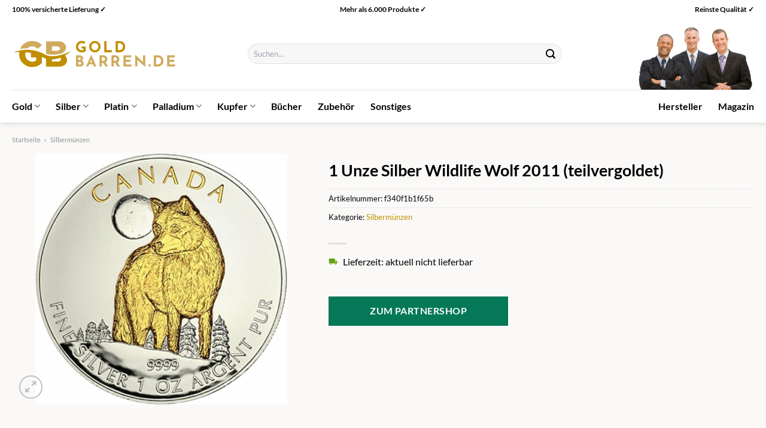

--- FILE ---
content_type: text/html; charset=UTF-8
request_url: https://www.gold-barren.de/1-unze-silber-wildlife-wolf-2011-teilvergoldet/
body_size: 31672
content:
<!DOCTYPE html>
<html lang="de" class="loading-site no-js">
<head><meta charset="UTF-8" /><script>if(navigator.userAgent.match(/MSIE|Internet Explorer/i)||navigator.userAgent.match(/Trident\/7\..*?rv:11/i)){var href=document.location.href;if(!href.match(/[?&]nowprocket/)){if(href.indexOf("?")==-1){if(href.indexOf("#")==-1){document.location.href=href+"?nowprocket=1"}else{document.location.href=href.replace("#","?nowprocket=1#")}}else{if(href.indexOf("#")==-1){document.location.href=href+"&nowprocket=1"}else{document.location.href=href.replace("#","&nowprocket=1#")}}}}</script><script>class RocketLazyLoadScripts{constructor(){this.v="1.2.4",this.triggerEvents=["keydown","mousedown","mousemove","touchmove","touchstart","touchend","wheel"],this.userEventHandler=this._triggerListener.bind(this),this.touchStartHandler=this._onTouchStart.bind(this),this.touchMoveHandler=this._onTouchMove.bind(this),this.touchEndHandler=this._onTouchEnd.bind(this),this.clickHandler=this._onClick.bind(this),this.interceptedClicks=[],window.addEventListener("pageshow",t=>{this.persisted=t.persisted}),window.addEventListener("DOMContentLoaded",()=>{this._preconnect3rdParties()}),this.delayedScripts={normal:[],async:[],defer:[]},this.trash=[],this.allJQueries=[]}_addUserInteractionListener(t){if(document.hidden){t._triggerListener();return}this.triggerEvents.forEach(e=>window.addEventListener(e,t.userEventHandler,{passive:!0})),window.addEventListener("touchstart",t.touchStartHandler,{passive:!0}),window.addEventListener("mousedown",t.touchStartHandler),document.addEventListener("visibilitychange",t.userEventHandler)}_removeUserInteractionListener(){this.triggerEvents.forEach(t=>window.removeEventListener(t,this.userEventHandler,{passive:!0})),document.removeEventListener("visibilitychange",this.userEventHandler)}_onTouchStart(t){"HTML"!==t.target.tagName&&(window.addEventListener("touchend",this.touchEndHandler),window.addEventListener("mouseup",this.touchEndHandler),window.addEventListener("touchmove",this.touchMoveHandler,{passive:!0}),window.addEventListener("mousemove",this.touchMoveHandler),t.target.addEventListener("click",this.clickHandler),this._renameDOMAttribute(t.target,"onclick","rocket-onclick"),this._pendingClickStarted())}_onTouchMove(t){window.removeEventListener("touchend",this.touchEndHandler),window.removeEventListener("mouseup",this.touchEndHandler),window.removeEventListener("touchmove",this.touchMoveHandler,{passive:!0}),window.removeEventListener("mousemove",this.touchMoveHandler),t.target.removeEventListener("click",this.clickHandler),this._renameDOMAttribute(t.target,"rocket-onclick","onclick"),this._pendingClickFinished()}_onTouchEnd(){window.removeEventListener("touchend",this.touchEndHandler),window.removeEventListener("mouseup",this.touchEndHandler),window.removeEventListener("touchmove",this.touchMoveHandler,{passive:!0}),window.removeEventListener("mousemove",this.touchMoveHandler)}_onClick(t){t.target.removeEventListener("click",this.clickHandler),this._renameDOMAttribute(t.target,"rocket-onclick","onclick"),this.interceptedClicks.push(t),t.preventDefault(),t.stopPropagation(),t.stopImmediatePropagation(),this._pendingClickFinished()}_replayClicks(){window.removeEventListener("touchstart",this.touchStartHandler,{passive:!0}),window.removeEventListener("mousedown",this.touchStartHandler),this.interceptedClicks.forEach(t=>{t.target.dispatchEvent(new MouseEvent("click",{view:t.view,bubbles:!0,cancelable:!0}))})}_waitForPendingClicks(){return new Promise(t=>{this._isClickPending?this._pendingClickFinished=t:t()})}_pendingClickStarted(){this._isClickPending=!0}_pendingClickFinished(){this._isClickPending=!1}_renameDOMAttribute(t,e,r){t.hasAttribute&&t.hasAttribute(e)&&(event.target.setAttribute(r,event.target.getAttribute(e)),event.target.removeAttribute(e))}_triggerListener(){this._removeUserInteractionListener(this),"loading"===document.readyState?document.addEventListener("DOMContentLoaded",this._loadEverythingNow.bind(this)):this._loadEverythingNow()}_preconnect3rdParties(){let t=[];document.querySelectorAll("script[type=rocketlazyloadscript][data-rocket-src]").forEach(e=>{let r=e.getAttribute("data-rocket-src");if(r&&0!==r.indexOf("data:")){0===r.indexOf("//")&&(r=location.protocol+r);try{let i=new URL(r).origin;i!==location.origin&&t.push({src:i,crossOrigin:e.crossOrigin||"module"===e.getAttribute("data-rocket-type")})}catch(n){}}}),t=[...new Map(t.map(t=>[JSON.stringify(t),t])).values()],this._batchInjectResourceHints(t,"preconnect")}async _loadEverythingNow(){this.lastBreath=Date.now(),this._delayEventListeners(),this._delayJQueryReady(this),this._handleDocumentWrite(),this._registerAllDelayedScripts(),this._preloadAllScripts(),await this._loadScriptsFromList(this.delayedScripts.normal),await this._loadScriptsFromList(this.delayedScripts.defer),await this._loadScriptsFromList(this.delayedScripts.async);try{await this._triggerDOMContentLoaded(),await this._pendingWebpackRequests(this),await this._triggerWindowLoad()}catch(t){console.error(t)}window.dispatchEvent(new Event("rocket-allScriptsLoaded")),this._waitForPendingClicks().then(()=>{this._replayClicks()}),this._emptyTrash()}_registerAllDelayedScripts(){document.querySelectorAll("script[type=rocketlazyloadscript]").forEach(t=>{t.hasAttribute("data-rocket-src")?t.hasAttribute("async")&&!1!==t.async?this.delayedScripts.async.push(t):t.hasAttribute("defer")&&!1!==t.defer||"module"===t.getAttribute("data-rocket-type")?this.delayedScripts.defer.push(t):this.delayedScripts.normal.push(t):this.delayedScripts.normal.push(t)})}async _transformScript(t){if(await this._littleBreath(),!0===t.noModule&&"noModule"in HTMLScriptElement.prototype){t.setAttribute("data-rocket-status","skipped");return}return new Promise(navigator.userAgent.indexOf("Firefox/")>0||""===navigator.vendor?e=>{let r=document.createElement("script");[...t.attributes].forEach(t=>{let e=t.nodeName;"type"!==e&&("data-rocket-type"===e&&(e="type"),"data-rocket-src"===e&&(e="src"),r.setAttribute(e,t.nodeValue))}),t.text&&(r.text=t.text),r.hasAttribute("src")?(r.addEventListener("load",e),r.addEventListener("error",e)):(r.text=t.text,e());try{t.parentNode.replaceChild(r,t)}catch(i){e()}}:e=>{function r(){t.setAttribute("data-rocket-status","failed"),e()}try{let i=t.getAttribute("data-rocket-type"),n=t.getAttribute("data-rocket-src");i?(t.type=i,t.removeAttribute("data-rocket-type")):t.removeAttribute("type"),t.addEventListener("load",function r(){t.setAttribute("data-rocket-status","executed"),e()}),t.addEventListener("error",r),n?(t.removeAttribute("data-rocket-src"),t.src=n):t.src="data:text/javascript;base64,"+window.btoa(unescape(encodeURIComponent(t.text)))}catch(s){r()}})}async _loadScriptsFromList(t){let e=t.shift();return e&&e.isConnected?(await this._transformScript(e),this._loadScriptsFromList(t)):Promise.resolve()}_preloadAllScripts(){this._batchInjectResourceHints([...this.delayedScripts.normal,...this.delayedScripts.defer,...this.delayedScripts.async],"preload")}_batchInjectResourceHints(t,e){var r=document.createDocumentFragment();t.forEach(t=>{let i=t.getAttribute&&t.getAttribute("data-rocket-src")||t.src;if(i){let n=document.createElement("link");n.href=i,n.rel=e,"preconnect"!==e&&(n.as="script"),t.getAttribute&&"module"===t.getAttribute("data-rocket-type")&&(n.crossOrigin=!0),t.crossOrigin&&(n.crossOrigin=t.crossOrigin),t.integrity&&(n.integrity=t.integrity),r.appendChild(n),this.trash.push(n)}}),document.head.appendChild(r)}_delayEventListeners(){let t={};function e(e,r){!function e(r){!t[r]&&(t[r]={originalFunctions:{add:r.addEventListener,remove:r.removeEventListener},eventsToRewrite:[]},r.addEventListener=function(){arguments[0]=i(arguments[0]),t[r].originalFunctions.add.apply(r,arguments)},r.removeEventListener=function(){arguments[0]=i(arguments[0]),t[r].originalFunctions.remove.apply(r,arguments)});function i(e){return t[r].eventsToRewrite.indexOf(e)>=0?"rocket-"+e:e}}(e),t[e].eventsToRewrite.push(r)}function r(t,e){let r=t[e];Object.defineProperty(t,e,{get:()=>r||function(){},set(i){t["rocket"+e]=r=i}})}e(document,"DOMContentLoaded"),e(window,"DOMContentLoaded"),e(window,"load"),e(window,"pageshow"),e(document,"readystatechange"),r(document,"onreadystatechange"),r(window,"onload"),r(window,"onpageshow")}_delayJQueryReady(t){let e;function r(t){return t.split(" ").map(t=>"load"===t||0===t.indexOf("load.")?"rocket-jquery-load":t).join(" ")}function i(i){if(i&&i.fn&&!t.allJQueries.includes(i)){i.fn.ready=i.fn.init.prototype.ready=function(e){return t.domReadyFired?e.bind(document)(i):document.addEventListener("rocket-DOMContentLoaded",()=>e.bind(document)(i)),i([])};let n=i.fn.on;i.fn.on=i.fn.init.prototype.on=function(){return this[0]===window&&("string"==typeof arguments[0]||arguments[0]instanceof String?arguments[0]=r(arguments[0]):"object"==typeof arguments[0]&&Object.keys(arguments[0]).forEach(t=>{let e=arguments[0][t];delete arguments[0][t],arguments[0][r(t)]=e})),n.apply(this,arguments),this},t.allJQueries.push(i)}e=i}i(window.jQuery),Object.defineProperty(window,"jQuery",{get:()=>e,set(t){i(t)}})}async _pendingWebpackRequests(t){let e=document.querySelector("script[data-webpack]");async function r(){return new Promise(t=>{e.addEventListener("load",t),e.addEventListener("error",t)})}e&&(await r(),await t._requestAnimFrame(),await t._pendingWebpackRequests(t))}async _triggerDOMContentLoaded(){this.domReadyFired=!0,await this._littleBreath(),document.dispatchEvent(new Event("rocket-DOMContentLoaded")),await this._littleBreath(),window.dispatchEvent(new Event("rocket-DOMContentLoaded")),await this._littleBreath(),document.dispatchEvent(new Event("rocket-readystatechange")),await this._littleBreath(),document.rocketonreadystatechange&&document.rocketonreadystatechange()}async _triggerWindowLoad(){await this._littleBreath(),window.dispatchEvent(new Event("rocket-load")),await this._littleBreath(),window.rocketonload&&window.rocketonload(),await this._littleBreath(),this.allJQueries.forEach(t=>t(window).trigger("rocket-jquery-load")),await this._littleBreath();let t=new Event("rocket-pageshow");t.persisted=this.persisted,window.dispatchEvent(t),await this._littleBreath(),window.rocketonpageshow&&window.rocketonpageshow({persisted:this.persisted})}_handleDocumentWrite(){let t=new Map;document.write=document.writeln=function(e){let r=document.currentScript;r||console.error("WPRocket unable to document.write this: "+e);let i=document.createRange(),n=r.parentElement,s=t.get(r);void 0===s&&(s=r.nextSibling,t.set(r,s));let a=document.createDocumentFragment();i.setStart(a,0),a.appendChild(i.createContextualFragment(e)),n.insertBefore(a,s)}}async _littleBreath(){Date.now()-this.lastBreath>45&&(await this._requestAnimFrame(),this.lastBreath=Date.now())}async _requestAnimFrame(){return document.hidden?new Promise(t=>setTimeout(t)):new Promise(t=>requestAnimationFrame(t))}_emptyTrash(){this.trash.forEach(t=>t.remove())}static run(){let t=new RocketLazyLoadScripts;t._addUserInteractionListener(t)}}RocketLazyLoadScripts.run();</script>
	
	<link rel="profile" href="http://gmpg.org/xfn/11" />
	<link rel="pingback" href="https://www.gold-barren.de/xmlrpc.php" />

	<script type="rocketlazyloadscript">(function(html){html.className = html.className.replace(/\bno-js\b/,'js')})(document.documentElement);</script>
<meta name='robots' content='index, follow, max-image-preview:large, max-snippet:-1, max-video-preview:-1' />
<link rel="preload" href="https://www.gold-barren.de/wp-content/plugins/rate-my-post/public/css/fonts/ratemypost.ttf" type="font/ttf" as="font" crossorigin="anonymous"><meta name="viewport" content="width=device-width, initial-scale=1" />
	<!-- This site is optimized with the Yoast SEO plugin v26.8 - https://yoast.com/product/yoast-seo-wordpress/ -->
	<title>1 Unze Silber Wildlife Wolf 2011 (teilvergoldet) online kaufen bei Gold-Barren.de</title>
	<meta name="description" content="Hier bei Gold-Barren.de sehr günstig 1 Unze Silber Wildlife Wolf 2011 (teilvergoldet) online kaufen. 100% versicherter Versand!" />
	<link rel="canonical" href="https://www.gold-barren.de/1-unze-silber-wildlife-wolf-2011-teilvergoldet/" />
	<meta property="og:locale" content="de_DE" />
	<meta property="og:type" content="article" />
	<meta property="og:title" content="1 Unze Silber Wildlife Wolf 2011 (teilvergoldet) online kaufen bei Gold-Barren.de" />
	<meta property="og:description" content="Hier bei Gold-Barren.de sehr günstig 1 Unze Silber Wildlife Wolf 2011 (teilvergoldet) online kaufen. 100% versicherter Versand!" />
	<meta property="og:url" content="https://www.gold-barren.de/1-unze-silber-wildlife-wolf-2011-teilvergoldet/" />
	<meta property="og:site_name" content="Gold-Barren.de" />
	<meta property="article:modified_time" content="2025-11-03T07:04:03+00:00" />
	<meta property="og:image" content="https://www.gold-barren.de/wp-content/uploads/2023/11/tsv-2232.jpg" />
	<meta property="og:image:width" content="1920" />
	<meta property="og:image:height" content="1915" />
	<meta property="og:image:type" content="image/jpeg" />
	<meta name="twitter:card" content="summary_large_image" />
	<meta name="twitter:label1" content="Geschätzte Lesezeit" />
	<meta name="twitter:data1" content="7 Minuten" />
	<script type="application/ld+json" class="yoast-schema-graph">{"@context":"https://schema.org","@graph":[{"@type":"WebPage","@id":"https://www.gold-barren.de/1-unze-silber-wildlife-wolf-2011-teilvergoldet/","url":"https://www.gold-barren.de/1-unze-silber-wildlife-wolf-2011-teilvergoldet/","name":"1 Unze Silber Wildlife Wolf 2011 (teilvergoldet) online kaufen bei Gold-Barren.de","isPartOf":{"@id":"https://www.gold-barren.de/#website"},"primaryImageOfPage":{"@id":"https://www.gold-barren.de/1-unze-silber-wildlife-wolf-2011-teilvergoldet/#primaryimage"},"image":{"@id":"https://www.gold-barren.de/1-unze-silber-wildlife-wolf-2011-teilvergoldet/#primaryimage"},"thumbnailUrl":"https://www.gold-barren.de/wp-content/uploads/2023/11/tsv-2232.jpg","datePublished":"2023-11-18T00:35:04+00:00","dateModified":"2025-11-03T07:04:03+00:00","description":"Hier bei Gold-Barren.de sehr günstig 1 Unze Silber Wildlife Wolf 2011 (teilvergoldet) online kaufen. 100% versicherter Versand!","breadcrumb":{"@id":"https://www.gold-barren.de/1-unze-silber-wildlife-wolf-2011-teilvergoldet/#breadcrumb"},"inLanguage":"de","potentialAction":[{"@type":"ReadAction","target":["https://www.gold-barren.de/1-unze-silber-wildlife-wolf-2011-teilvergoldet/"]}]},{"@type":"ImageObject","inLanguage":"de","@id":"https://www.gold-barren.de/1-unze-silber-wildlife-wolf-2011-teilvergoldet/#primaryimage","url":"https://www.gold-barren.de/wp-content/uploads/2023/11/tsv-2232.jpg","contentUrl":"https://www.gold-barren.de/wp-content/uploads/2023/11/tsv-2232.jpg","width":1920,"height":1915,"caption":"1 Unze Silber Wildlife Wolf 2011 (teilvergoldet)"},{"@type":"BreadcrumbList","@id":"https://www.gold-barren.de/1-unze-silber-wildlife-wolf-2011-teilvergoldet/#breadcrumb","itemListElement":[{"@type":"ListItem","position":1,"name":"Startseite","item":"https://www.gold-barren.de/"},{"@type":"ListItem","position":2,"name":"Shop","item":"https://www.gold-barren.de/shop/"},{"@type":"ListItem","position":3,"name":"1 Unze Silber Wildlife Wolf 2011 (teilvergoldet)"}]},{"@type":"WebSite","@id":"https://www.gold-barren.de/#website","url":"https://www.gold-barren.de/","name":"Gold-Barren.de","description":"Gold und andere Edelmetalle online kaufen","publisher":{"@id":"https://www.gold-barren.de/#organization"},"potentialAction":[{"@type":"SearchAction","target":{"@type":"EntryPoint","urlTemplate":"https://www.gold-barren.de/?s={search_term_string}"},"query-input":{"@type":"PropertyValueSpecification","valueRequired":true,"valueName":"search_term_string"}}],"inLanguage":"de"},{"@type":"Organization","@id":"https://www.gold-barren.de/#organization","name":"Gold-Barren.de","url":"https://www.gold-barren.de/","logo":{"@type":"ImageObject","inLanguage":"de","@id":"https://www.gold-barren.de/#/schema/logo/image/","url":"https://www.gold-barren.de/wp-content/uploads/2023/11/gold-barren-de-favicon.png","contentUrl":"https://www.gold-barren.de/wp-content/uploads/2023/11/gold-barren-de-favicon.png","width":200,"height":200,"caption":"Gold-Barren.de"},"image":{"@id":"https://www.gold-barren.de/#/schema/logo/image/"}}]}</script>
	<!-- / Yoast SEO plugin. -->



<link rel='prefetch' href='https://www.gold-barren.de/wp-content/themes/flatsome/assets/js/flatsome.js?ver=a0a7aee297766598a20e' />
<link rel='prefetch' href='https://www.gold-barren.de/wp-content/themes/flatsome/assets/js/chunk.slider.js?ver=3.18.6' />
<link rel='prefetch' href='https://www.gold-barren.de/wp-content/themes/flatsome/assets/js/chunk.popups.js?ver=3.18.6' />
<link rel='prefetch' href='https://www.gold-barren.de/wp-content/themes/flatsome/assets/js/chunk.tooltips.js?ver=3.18.6' />
<link rel='prefetch' href='https://www.gold-barren.de/wp-content/themes/flatsome/assets/js/woocommerce.js?ver=49415fe6a9266f32f1f2' />
<style id='wp-img-auto-sizes-contain-inline-css' type='text/css'>
img:is([sizes=auto i],[sizes^="auto," i]){contain-intrinsic-size:3000px 1500px}
/*# sourceURL=wp-img-auto-sizes-contain-inline-css */
</style>
<link data-minify="1" rel='stylesheet' id='maintenanceLayer-css' href='https://www.gold-barren.de/wp-content/cache/min/1/wp-content/plugins/dailylead_maintenance/css/layer.css?ver=1765709546' type='text/css' media='all' />
<link data-minify="1" rel='stylesheet' id='rate-my-post-css' href='https://www.gold-barren.de/wp-content/cache/min/1/wp-content/plugins/rate-my-post/public/css/rate-my-post.css?ver=1765709546' type='text/css' media='all' />
<style id='rate-my-post-inline-css' type='text/css'>
.rmp-widgets-container p {  font-size: 12px;}.rmp-rating-widget .rmp-icon--ratings {  font-size: 12px;}
/*# sourceURL=rate-my-post-inline-css */
</style>
<link rel='stylesheet' id='photoswipe-css' href='https://www.gold-barren.de/wp-content/plugins/woocommerce/assets/css/photoswipe/photoswipe.min.css?ver=9.4.2' type='text/css' media='all' />
<link rel='stylesheet' id='photoswipe-default-skin-css' href='https://www.gold-barren.de/wp-content/plugins/woocommerce/assets/css/photoswipe/default-skin/default-skin.min.css?ver=9.4.2' type='text/css' media='all' />
<style id='woocommerce-inline-inline-css' type='text/css'>
.woocommerce form .form-row .required { visibility: visible; }
/*# sourceURL=woocommerce-inline-inline-css */
</style>
<link rel='stylesheet' id='ez-toc-css' href='https://www.gold-barren.de/wp-content/plugins/easy-table-of-contents/assets/css/screen.min.css?ver=2.0.80' type='text/css' media='all' />
<style id='ez-toc-inline-css' type='text/css'>
div#ez-toc-container .ez-toc-title {font-size: 120%;}div#ez-toc-container .ez-toc-title {font-weight: 500;}div#ez-toc-container ul li , div#ez-toc-container ul li a {font-size: 95%;}div#ez-toc-container ul li , div#ez-toc-container ul li a {font-weight: 500;}div#ez-toc-container nav ul ul li {font-size: 90%;}div#ez-toc-container {background: #fff;border: 1px solid #000000;}div#ez-toc-container p.ez-toc-title , #ez-toc-container .ez_toc_custom_title_icon , #ez-toc-container .ez_toc_custom_toc_icon {color: #000000;}div#ez-toc-container ul.ez-toc-list a {color: #000000;}div#ez-toc-container ul.ez-toc-list a:hover {color: #000000;}div#ez-toc-container ul.ez-toc-list a:visited {color: #000000;}.ez-toc-counter nav ul li a::before {color: ;}.ez-toc-box-title {font-weight: bold; margin-bottom: 10px; text-align: center; text-transform: uppercase; letter-spacing: 1px; color: #666; padding-bottom: 5px;position:absolute;top:-4%;left:5%;background-color: inherit;transition: top 0.3s ease;}.ez-toc-box-title.toc-closed {top:-25%;}
.ez-toc-container-direction {direction: ltr;}.ez-toc-counter ul{counter-reset: item ;}.ez-toc-counter nav ul li a::before {content: counters(item, '.', decimal) '. ';display: inline-block;counter-increment: item;flex-grow: 0;flex-shrink: 0;margin-right: .2em; float: left; }.ez-toc-widget-direction {direction: ltr;}.ez-toc-widget-container ul{counter-reset: item ;}.ez-toc-widget-container nav ul li a::before {content: counters(item, '.', decimal) '. ';display: inline-block;counter-increment: item;flex-grow: 0;flex-shrink: 0;margin-right: .2em; float: left; }
/*# sourceURL=ez-toc-inline-css */
</style>
<link data-minify="1" rel='stylesheet' id='kadence_size_chart_css-css' href='https://www.gold-barren.de/wp-content/cache/min/1/wp-content/plugins/kadence-woo-extras/lib/sizechart/css/kt_size_chart.css?ver=1765709546' type='text/css' media='all' />
<link data-minify="1" rel='stylesheet' id='flatsome-main-css' href='https://www.gold-barren.de/wp-content/cache/min/1/wp-content/themes/flatsome/assets/css/flatsome.css?ver=1765709546' type='text/css' media='all' />
<style id='flatsome-main-inline-css' type='text/css'>
@font-face {
				font-family: "fl-icons";
				font-display: block;
				src: url(https://www.gold-barren.de/wp-content/themes/flatsome/assets/css/icons/fl-icons.eot?v=3.18.6);
				src:
					url(https://www.gold-barren.de/wp-content/themes/flatsome/assets/css/icons/fl-icons.eot#iefix?v=3.18.6) format("embedded-opentype"),
					url(https://www.gold-barren.de/wp-content/themes/flatsome/assets/css/icons/fl-icons.woff2?v=3.18.6) format("woff2"),
					url(https://www.gold-barren.de/wp-content/themes/flatsome/assets/css/icons/fl-icons.ttf?v=3.18.6) format("truetype"),
					url(https://www.gold-barren.de/wp-content/themes/flatsome/assets/css/icons/fl-icons.woff?v=3.18.6) format("woff"),
					url(https://www.gold-barren.de/wp-content/themes/flatsome/assets/css/icons/fl-icons.svg?v=3.18.6#fl-icons) format("svg");
			}
/*# sourceURL=flatsome-main-inline-css */
</style>
<link data-minify="1" rel='stylesheet' id='flatsome-shop-css' href='https://www.gold-barren.de/wp-content/cache/min/1/wp-content/themes/flatsome/assets/css/flatsome-shop.css?ver=1765709546' type='text/css' media='all' />
<script data-minify="1" type="text/javascript" src="https://www.gold-barren.de/wp-content/cache/min/1/wp-content/plugins/dailylead_maintenance/js/layerShow.js?ver=1765709546" id="maintenanceLayerShow-js" defer></script>
<script data-minify="1" type="text/javascript" src="https://www.gold-barren.de/wp-content/cache/min/1/wp-content/plugins/dailylead_maintenance/js/layer.js?ver=1765709546" id="maintenanceLayer-js" defer></script>
<script type="rocketlazyloadscript" data-rocket-type="text/javascript" data-rocket-src="https://www.gold-barren.de/wp-includes/js/jquery/jquery.min.js?ver=3.7.1" id="jquery-core-js" defer></script>
<script type="rocketlazyloadscript" data-rocket-type="text/javascript" data-rocket-src="https://www.gold-barren.de/wp-content/plugins/woocommerce/assets/js/jquery-blockui/jquery.blockUI.min.js?ver=2.7.0-wc.9.4.2" id="jquery-blockui-js" data-wp-strategy="defer" defer></script>
<script type="text/javascript" id="wc-add-to-cart-js-extra">
/* <![CDATA[ */
var wc_add_to_cart_params = {"ajax_url":"/wp-admin/admin-ajax.php","wc_ajax_url":"/?wc-ajax=%%endpoint%%","i18n_view_cart":"Warenkorb anzeigen","cart_url":"https://www.gold-barren.de","is_cart":"","cart_redirect_after_add":"no"};
//# sourceURL=wc-add-to-cart-js-extra
/* ]]> */
</script>
<script type="rocketlazyloadscript" data-rocket-type="text/javascript" data-rocket-src="https://www.gold-barren.de/wp-content/plugins/woocommerce/assets/js/frontend/add-to-cart.min.js?ver=9.4.2" id="wc-add-to-cart-js" defer="defer" data-wp-strategy="defer"></script>
<script type="rocketlazyloadscript" data-rocket-type="text/javascript" data-rocket-src="https://www.gold-barren.de/wp-content/plugins/woocommerce/assets/js/photoswipe/photoswipe.min.js?ver=4.1.1-wc.9.4.2" id="photoswipe-js" defer="defer" data-wp-strategy="defer"></script>
<script type="rocketlazyloadscript" data-rocket-type="text/javascript" data-rocket-src="https://www.gold-barren.de/wp-content/plugins/woocommerce/assets/js/photoswipe/photoswipe-ui-default.min.js?ver=4.1.1-wc.9.4.2" id="photoswipe-ui-default-js" defer="defer" data-wp-strategy="defer"></script>
<script type="text/javascript" id="wc-single-product-js-extra">
/* <![CDATA[ */
var wc_single_product_params = {"i18n_required_rating_text":"Bitte w\u00e4hle eine Bewertung","review_rating_required":"yes","flexslider":{"rtl":false,"animation":"slide","smoothHeight":true,"directionNav":false,"controlNav":"thumbnails","slideshow":false,"animationSpeed":500,"animationLoop":false,"allowOneSlide":false},"zoom_enabled":"","zoom_options":[],"photoswipe_enabled":"1","photoswipe_options":{"shareEl":false,"closeOnScroll":false,"history":false,"hideAnimationDuration":0,"showAnimationDuration":0},"flexslider_enabled":""};
//# sourceURL=wc-single-product-js-extra
/* ]]> */
</script>
<script type="rocketlazyloadscript" data-rocket-type="text/javascript" data-rocket-src="https://www.gold-barren.de/wp-content/plugins/woocommerce/assets/js/frontend/single-product.min.js?ver=9.4.2" id="wc-single-product-js" defer="defer" data-wp-strategy="defer"></script>
<script type="rocketlazyloadscript" data-rocket-type="text/javascript" data-rocket-src="https://www.gold-barren.de/wp-content/plugins/woocommerce/assets/js/js-cookie/js.cookie.min.js?ver=2.1.4-wc.9.4.2" id="js-cookie-js" data-wp-strategy="defer" defer></script>
<style>.woocommerce-product-gallery{ opacity: 1 !important; }</style><script type="rocketlazyloadscript">
  var _paq = window._paq = window._paq || [];
  /* tracker methods like "setCustomDimension" should be called before "trackPageView" */
  _paq.push(['trackPageView']);
  _paq.push(['enableLinkTracking']);
  (function() {
    var u="https://stats.dailylead.de/";
    _paq.push(['setTrackerUrl', u+'matomo.php']);
    _paq.push(['setSiteId', '188']);
    var d=document, g=d.createElement('script'), s=d.getElementsByTagName('script')[0];
    g.async=true; g.src=u+'matomo.js'; s.parentNode.insertBefore(g,s);
  })();
</script>
<script type="rocketlazyloadscript" data-minify="1" data-host="https://digistats.de" data-dnt="false" data-rocket-src="https://www.gold-barren.de/wp-content/cache/min/1/js/script.js?ver=1765709547" id="ZwSg9rf6GA" async defer></script>	<noscript><style>.woocommerce-product-gallery{ opacity: 1 !important; }</style></noscript>
	<style class='wp-fonts-local' type='text/css'>
@font-face{font-family:Inter;font-style:normal;font-weight:300 900;font-display:fallback;src:url('https://www.gold-barren.de/wp-content/plugins/woocommerce/assets/fonts/Inter-VariableFont_slnt,wght.woff2') format('woff2');font-stretch:normal;}
@font-face{font-family:Cardo;font-style:normal;font-weight:400;font-display:fallback;src:url('https://www.gold-barren.de/wp-content/plugins/woocommerce/assets/fonts/cardo_normal_400.woff2') format('woff2');}
</style>
<link rel="icon" href="https://www.gold-barren.de/wp-content/uploads/2023/11/cropped-gold-barren-de-favicon-32x32.png" sizes="32x32" />
<link rel="icon" href="https://www.gold-barren.de/wp-content/uploads/2023/11/cropped-gold-barren-de-favicon-192x192.png" sizes="192x192" />
<link rel="apple-touch-icon" href="https://www.gold-barren.de/wp-content/uploads/2023/11/cropped-gold-barren-de-favicon-180x180.png" />
<meta name="msapplication-TileImage" content="https://www.gold-barren.de/wp-content/uploads/2023/11/cropped-gold-barren-de-favicon-270x270.png" />
<style id="custom-css" type="text/css">:root {--primary-color: #bf8f00;--fs-color-primary: #bf8f00;--fs-color-secondary: #bf8f00;--fs-color-success: #7a9c59;--fs-color-alert: #b20000;--fs-experimental-link-color: #bf8f00;--fs-experimental-link-color-hover: #000000;}.tooltipster-base {--tooltip-color: #fff;--tooltip-bg-color: #000;}.off-canvas-right .mfp-content, .off-canvas-left .mfp-content {--drawer-width: 300px;}.off-canvas .mfp-content.off-canvas-cart {--drawer-width: 360px;}.container-width, .full-width .ubermenu-nav, .container, .row{max-width: 1270px}.row.row-collapse{max-width: 1240px}.row.row-small{max-width: 1262.5px}.row.row-large{max-width: 1300px}.sticky-add-to-cart--active, #wrapper,#main,#main.dark{background-color: #faf9f8}.header-main{height: 120px}#logo img{max-height: 120px}#logo{width:275px;}.header-bottom{min-height: 55px}.header-top{min-height: 30px}.transparent .header-main{height: 90px}.transparent #logo img{max-height: 90px}.has-transparent + .page-title:first-of-type,.has-transparent + #main > .page-title,.has-transparent + #main > div > .page-title,.has-transparent + #main .page-header-wrapper:first-of-type .page-title{padding-top: 170px;}.header.show-on-scroll,.stuck .header-main{height:70px!important}.stuck #logo img{max-height: 70px!important}.search-form{ width: 69%;}.header-bg-color {background-color: #ffffff}.header-bottom {background-color: #ffffff}.top-bar-nav > li > a{line-height: 16px }.stuck .header-main .nav > li > a{line-height: 50px }.header-bottom-nav > li > a{line-height: 16px }@media (max-width: 549px) {.header-main{height: 70px}#logo img{max-height: 70px}}.header-top{background-color:#ffffff!important;}body{color: #000000}h1,h2,h3,h4,h5,h6,.heading-font{color: #000000;}body{font-family: Lato, sans-serif;}body {font-weight: 400;font-style: normal;}.nav > li > a {font-family: Lato, sans-serif;}.mobile-sidebar-levels-2 .nav > li > ul > li > a {font-family: Lato, sans-serif;}.nav > li > a,.mobile-sidebar-levels-2 .nav > li > ul > li > a {font-weight: 700;font-style: normal;}h1,h2,h3,h4,h5,h6,.heading-font, .off-canvas-center .nav-sidebar.nav-vertical > li > a{font-family: Lato, sans-serif;}h1,h2,h3,h4,h5,h6,.heading-font,.banner h1,.banner h2 {font-weight: 700;font-style: normal;}.alt-font{font-family: "Dancing Script", sans-serif;}.alt-font {font-weight: 400!important;font-style: normal!important;}.header:not(.transparent) .top-bar-nav > li > a {color: #000000;}.header:not(.transparent) .header-nav-main.nav > li > a {color: #000000;}.header:not(.transparent) .header-bottom-nav.nav > li > a{color: #000000;}.widget:where(:not(.widget_shopping_cart)) a{color: #000000;}.widget:where(:not(.widget_shopping_cart)) a:hover{color: #bf8f00;}.widget .tagcloud a:hover{border-color: #bf8f00; background-color: #bf8f00;}.shop-page-title.featured-title .title-overlay{background-color: #ffffff;}.current .breadcrumb-step, [data-icon-label]:after, .button#place_order,.button.checkout,.checkout-button,.single_add_to_cart_button.button, .sticky-add-to-cart-select-options-button{background-color: #047857!important }.has-equal-box-heights .box-image {padding-top: 100%;}@media screen and (min-width: 550px){.products .box-vertical .box-image{min-width: 300px!important;width: 300px!important;}}.header-main .social-icons,.header-main .cart-icon strong,.header-main .menu-title,.header-main .header-button > .button.is-outline,.header-main .nav > li > a > i:not(.icon-angle-down){color: #000000!important;}.header-main .header-button > .button.is-outline,.header-main .cart-icon strong:after,.header-main .cart-icon strong{border-color: #000000!important;}.header-main .header-button > .button:not(.is-outline){background-color: #000000!important;}.header-main .current-dropdown .cart-icon strong,.header-main .header-button > .button:hover,.header-main .header-button > .button:hover i,.header-main .header-button > .button:hover span{color:#FFF!important;}.header-main .menu-title:hover,.header-main .social-icons a:hover,.header-main .header-button > .button.is-outline:hover,.header-main .nav > li > a:hover > i:not(.icon-angle-down){color: #000000!important;}.header-main .current-dropdown .cart-icon strong,.header-main .header-button > .button:hover{background-color: #000000!important;}.header-main .current-dropdown .cart-icon strong:after,.header-main .current-dropdown .cart-icon strong,.header-main .header-button > .button:hover{border-color: #000000!important;}.absolute-footer, html{background-color: #ffffff}.page-title-small + main .product-container > .row{padding-top:0;}.nav-vertical-fly-out > li + li {border-top-width: 1px; border-top-style: solid;}/* Custom CSS */.header-vertical-menu__fly-out .current-dropdown.menu-item .nav-dropdown {display: block;}.header-vertical-menu__opener {font-size: initial;}.off-canvas-right .mfp-content, .off-canvas-left .mfp-content {max-width: 320px;width:100%}.off-canvas-left.mfp-ready .mfp-close {color: black;}.product-summary .woocommerce-Price-currencySymbol {font-size: inherit;vertical-align: inherit;margin-top: inherit;}.product-section-title-related {text-align: center;padding-top: 45px;}.yith-wcwl-add-to-wishlist {margin-top: 10px;margin-bottom: 30px;}.page-title {margin-top: 20px;}@media screen and (min-width: 850px) {.page-title-inner {padding-top: 0;min-height: auto;}}/*** START Sticky Banner ***/.sticky-add-to-cart__product img {display: none;}.sticky-add-to-cart__product .product-title-small {display: none;}.sticky-add-to-cart--active .cart {padding-top: 5px;padding-bottom: 5px;max-width: 250px;flex-grow: 1;font-size: smaller;margin-bottom: 0;}.sticky-add-to-cart.sticky-add-to-cart--active .single_add_to_cart_button{margin: 0;padding-top: 10px;padding-bottom: 10px;border-radius: 99px;width: 100%;line-height: 1.5;}.single_add_to_cart_button,.sticky-add-to-cart:not(.sticky-add-to-cart--active) .single_add_to_cart_button {padding: 5px;max-width: 300px;width:100%;margin:0;}.sticky-add-to-cart--active {-webkit-backdrop-filter: blur(7px);backdrop-filter: blur(7px);display: flex;justify-content: center;padding: 3px 10px;}.sticky-add-to-cart__product .product-title-small {height: 14px;overflow: hidden;}.sticky-add-to-cart--active .woocommerce-variation-price, .sticky-add-to-cart--active .product-page-price {font-size: 24px;}.sticky-add-to-cart--active .price del {font-size: 50%;margin-bottom: 4px;}.sticky-add-to-cart--active .price del::after {width: 50%;}.sticky-add-to-cart__product {margin-right: 5px;}/*** END Sticky Banner ***/.yadore {display: grid;grid-template-columns: repeat(4,minmax(0,1fr));gap:1rem;}.col-4 .yadore {display: grid;grid-template-columns: repeat(4,minmax(0,1fr));gap:1rem;}.yadore .yadore-item {background: #fff;border-radius: 15px;}.yadore .yadore-item li.delivery_time,.yadore .yadore-item li.stock_status,.yadore .yadore-item li.stock_status.nicht {list-style-type: none;padding: 0px 0 0px 24px;margin: 0px!important;}.yadore .yadore-item img:not(.logo) {min-height: 170px;max-height: 170px;}.yadore .yadore-item img.logo {max-width: 70px;max-height: 30px;}.ayo-logo-name {margin-top: 12px;display: block;white-space: nowrap;font-size: xx-small;}.product-info {display: flex;flex-direction: column;padding-bottom: 0;}.product-info.product-title {order: 1;}.product-info .is-divider {order: 2;}.product-info .product-short-description {order: 3;}.product-info .product-short-description li {list-style-type: none;padding: 0px 0 0px 24px;margin: 0px 0px 3px 0px!important;}li.delivery_time,.product-info .product-short-description li.delivery_time {background: url([data-uri]) no-repeat left center;}li.delivery_time,.product-info .product-short-description li.delivery_time {background: url([data-uri]) no-repeat left center;}li.stock_status,.product-info .product-short-description li.stock_status {background: url([data-uri]) no-repeat left center;}li.stock_status.nicht,.product-info .product-short-description li.stock_status.nicht {background: url([data-uri]) no-repeat left center;}.product-info .price-wrapper {order: 4;}.product-info .price-wrapper .price {margin: 0;}.product-info .cart,.product-info .sticky-add-to-cart-wrapper {order:5;margin: 25px 0;}.product-info .yith-wcwl-add-to-wishlist {order: 6;margin: 0;}.overflow-hidden { overflow: hidden;}.overflow-hidden.banner h3 {line-height: 0;}.nowrap { white-space: nowrap;}.height-40 {height: 40px !important;}.m-0 {margin: 0 !important;}a.stretched-link:after {position: absolute;top: 0;right: 0;bottom: 0;left: 0;pointer-events: auto;content: "";background-color: rgba(0,0,0,0.0);z-index: 1;}.z-index-0 {z-index: 0;}.z-index-10 {z-index: 10;}.price del {text-decoration-line: none;position: relative;}.price del::after {content: '';position: absolute;border-top: 2px solid red;width: 100%;height: 100%;left: 0;transform: rotate(-10deg);top: 50%;}.product-small.box .box-image .image-cover img {object-fit: contain;}.product-small.box .box-image {text-align: center;}.product-small.box .box-text .title-wrapper {max-height: 75px;overflow: hidden;margin-bottom: 15px;}.woocommerce-product-gallery__wrapper .woocommerce-product-gallery__image a img {max-height: 420px;width: auto;margin: 0 auto;display: block;}.has-equal-box-heights .box-image img {-o-object-fit: contain;object-fit: contain;}/* START Mobile Menu */.off-canvas-left .mfp-content, .off-canvas-right .mfp-content {width: 85%;max-width: 360px;}.off-canvas-left .mfp-content .nav>li>a, .off-canvas-right .mfp-content .nav>li>a,.mobile-sidebar-levels-2 .nav-slide>li>.sub-menu>li:not(.nav-slide-header)>a, .mobile-sidebar-levels-2 .nav-slide>li>ul.children>li:not(.nav-slide-header)>a {font-size: 1.1em;color: #000;}.mobile-sidebar-levels-2 .nav-slide>li>.sub-menu>li:not(.nav-slide-header)>a, .mobile-sidebar-levels-2 .nav-slide>li>ul.children>li:not(.nav-slide-header)>a {text-transform: none;}/* END Mobile Menu *//*** START MENU frühes umschalten auf MobileCSS ***/@media (min-width: 850px) and (max-width: 1000px) {header [data-show=show-for-medium], header .show-for-medium {display: block !important;}}@media (max-width: 1000px) {header [data-show=hide-for-medium], header .hide-for-medium {display: none !important;}.medium-logo-center .logo {-webkit-box-ordinal-group: 2;-ms-flex-order: 2;order: 2;}header .show-for-medium.flex-right {-webkit-box-ordinal-group: 3;-ms-flex-order: 3;order: 3;}.medium-logo-center .logo img {margin: 0 auto;}}/*** END MENUfrühes umschalten auf MobileCSS ***/#masthead .flex-left .header-nav.header-nav-main.nav.nav-left {-webkit-box-pack: center;-ms-flex-pack: center;justify-content: center;}.logo-left .logo {margin-left: 0;margin-right: 0px;}.product-title a {color: #000000;}.product-title a:hover {color: var(--fs-experimental-link-color);}/* Custom CSS Tablet */@media (max-width: 849px){.nav li a,.nav-vertical>li>ul li a,.nav-slide-header .toggle,.mobile-sidebar-levels-2 .nav-slide>li>ul.children>li>a, .mobile-sidebar-levels-2 .nav-slide>li>.sub-menu>li>a {color: #000 !important;opacity: 1;}/*** START Sticky Banner ***/.sticky-add-to-cart--active {justify-content: space-between;font-size: .9em;}/*** END Sticky Banner ***/.post-title.is-large {font-size: 1.75em;}}/* Custom CSS Mobile */@media (max-width: 549px){/*** START Sticky Banner ***/.sticky-add-to-cart:not(.sticky-add-to-cart--active) {width: 100% !important;max-width: 100%;}.sticky-add-to-cart:not(.sticky-add-to-cart--active) .single_add_to_cart_button {padding: 5px 25px;max-width: 100%;}/*** END Sticky Banner ***/.single_add_to_cart_button {width: 100%;}}.label-new.menu-item > a:after{content:"Neu";}.label-hot.menu-item > a:after{content:"Hot";}.label-sale.menu-item > a:after{content:"Aktion";}.label-popular.menu-item > a:after{content:"Beliebt";}</style><style id="kirki-inline-styles">/* latin-ext */
@font-face {
  font-family: 'Lato';
  font-style: normal;
  font-weight: 400;
  font-display: swap;
  src: url(https://www.gold-barren.de/wp-content/fonts/lato/S6uyw4BMUTPHjxAwXjeu.woff2) format('woff2');
  unicode-range: U+0100-02BA, U+02BD-02C5, U+02C7-02CC, U+02CE-02D7, U+02DD-02FF, U+0304, U+0308, U+0329, U+1D00-1DBF, U+1E00-1E9F, U+1EF2-1EFF, U+2020, U+20A0-20AB, U+20AD-20C0, U+2113, U+2C60-2C7F, U+A720-A7FF;
}
/* latin */
@font-face {
  font-family: 'Lato';
  font-style: normal;
  font-weight: 400;
  font-display: swap;
  src: url(https://www.gold-barren.de/wp-content/fonts/lato/S6uyw4BMUTPHjx4wXg.woff2) format('woff2');
  unicode-range: U+0000-00FF, U+0131, U+0152-0153, U+02BB-02BC, U+02C6, U+02DA, U+02DC, U+0304, U+0308, U+0329, U+2000-206F, U+20AC, U+2122, U+2191, U+2193, U+2212, U+2215, U+FEFF, U+FFFD;
}
/* latin-ext */
@font-face {
  font-family: 'Lato';
  font-style: normal;
  font-weight: 700;
  font-display: swap;
  src: url(https://www.gold-barren.de/wp-content/fonts/lato/S6u9w4BMUTPHh6UVSwaPGR_p.woff2) format('woff2');
  unicode-range: U+0100-02BA, U+02BD-02C5, U+02C7-02CC, U+02CE-02D7, U+02DD-02FF, U+0304, U+0308, U+0329, U+1D00-1DBF, U+1E00-1E9F, U+1EF2-1EFF, U+2020, U+20A0-20AB, U+20AD-20C0, U+2113, U+2C60-2C7F, U+A720-A7FF;
}
/* latin */
@font-face {
  font-family: 'Lato';
  font-style: normal;
  font-weight: 700;
  font-display: swap;
  src: url(https://www.gold-barren.de/wp-content/fonts/lato/S6u9w4BMUTPHh6UVSwiPGQ.woff2) format('woff2');
  unicode-range: U+0000-00FF, U+0131, U+0152-0153, U+02BB-02BC, U+02C6, U+02DA, U+02DC, U+0304, U+0308, U+0329, U+2000-206F, U+20AC, U+2122, U+2191, U+2193, U+2212, U+2215, U+FEFF, U+FFFD;
}/* vietnamese */
@font-face {
  font-family: 'Dancing Script';
  font-style: normal;
  font-weight: 400;
  font-display: swap;
  src: url(https://www.gold-barren.de/wp-content/fonts/dancing-script/If2cXTr6YS-zF4S-kcSWSVi_sxjsohD9F50Ruu7BMSo3Rep8ltA.woff2) format('woff2');
  unicode-range: U+0102-0103, U+0110-0111, U+0128-0129, U+0168-0169, U+01A0-01A1, U+01AF-01B0, U+0300-0301, U+0303-0304, U+0308-0309, U+0323, U+0329, U+1EA0-1EF9, U+20AB;
}
/* latin-ext */
@font-face {
  font-family: 'Dancing Script';
  font-style: normal;
  font-weight: 400;
  font-display: swap;
  src: url(https://www.gold-barren.de/wp-content/fonts/dancing-script/If2cXTr6YS-zF4S-kcSWSVi_sxjsohD9F50Ruu7BMSo3ROp8ltA.woff2) format('woff2');
  unicode-range: U+0100-02BA, U+02BD-02C5, U+02C7-02CC, U+02CE-02D7, U+02DD-02FF, U+0304, U+0308, U+0329, U+1D00-1DBF, U+1E00-1E9F, U+1EF2-1EFF, U+2020, U+20A0-20AB, U+20AD-20C0, U+2113, U+2C60-2C7F, U+A720-A7FF;
}
/* latin */
@font-face {
  font-family: 'Dancing Script';
  font-style: normal;
  font-weight: 400;
  font-display: swap;
  src: url(https://www.gold-barren.de/wp-content/fonts/dancing-script/If2cXTr6YS-zF4S-kcSWSVi_sxjsohD9F50Ruu7BMSo3Sup8.woff2) format('woff2');
  unicode-range: U+0000-00FF, U+0131, U+0152-0153, U+02BB-02BC, U+02C6, U+02DA, U+02DC, U+0304, U+0308, U+0329, U+2000-206F, U+20AC, U+2122, U+2191, U+2193, U+2212, U+2215, U+FEFF, U+FFFD;
}</style><noscript><style id="rocket-lazyload-nojs-css">.rll-youtube-player, [data-lazy-src]{display:none !important;}</style></noscript><link data-minify="1" rel='stylesheet' id='wc-blocks-style-css' href='https://www.gold-barren.de/wp-content/cache/min/1/wp-content/plugins/woocommerce/assets/client/blocks/wc-blocks.css?ver=1765709546' type='text/css' media='all' />
<style id='global-styles-inline-css' type='text/css'>
:root{--wp--preset--aspect-ratio--square: 1;--wp--preset--aspect-ratio--4-3: 4/3;--wp--preset--aspect-ratio--3-4: 3/4;--wp--preset--aspect-ratio--3-2: 3/2;--wp--preset--aspect-ratio--2-3: 2/3;--wp--preset--aspect-ratio--16-9: 16/9;--wp--preset--aspect-ratio--9-16: 9/16;--wp--preset--color--black: #000000;--wp--preset--color--cyan-bluish-gray: #abb8c3;--wp--preset--color--white: #ffffff;--wp--preset--color--pale-pink: #f78da7;--wp--preset--color--vivid-red: #cf2e2e;--wp--preset--color--luminous-vivid-orange: #ff6900;--wp--preset--color--luminous-vivid-amber: #fcb900;--wp--preset--color--light-green-cyan: #7bdcb5;--wp--preset--color--vivid-green-cyan: #00d084;--wp--preset--color--pale-cyan-blue: #8ed1fc;--wp--preset--color--vivid-cyan-blue: #0693e3;--wp--preset--color--vivid-purple: #9b51e0;--wp--preset--color--primary: #bf8f00;--wp--preset--color--secondary: #bf8f00;--wp--preset--color--success: #7a9c59;--wp--preset--color--alert: #b20000;--wp--preset--gradient--vivid-cyan-blue-to-vivid-purple: linear-gradient(135deg,rgb(6,147,227) 0%,rgb(155,81,224) 100%);--wp--preset--gradient--light-green-cyan-to-vivid-green-cyan: linear-gradient(135deg,rgb(122,220,180) 0%,rgb(0,208,130) 100%);--wp--preset--gradient--luminous-vivid-amber-to-luminous-vivid-orange: linear-gradient(135deg,rgb(252,185,0) 0%,rgb(255,105,0) 100%);--wp--preset--gradient--luminous-vivid-orange-to-vivid-red: linear-gradient(135deg,rgb(255,105,0) 0%,rgb(207,46,46) 100%);--wp--preset--gradient--very-light-gray-to-cyan-bluish-gray: linear-gradient(135deg,rgb(238,238,238) 0%,rgb(169,184,195) 100%);--wp--preset--gradient--cool-to-warm-spectrum: linear-gradient(135deg,rgb(74,234,220) 0%,rgb(151,120,209) 20%,rgb(207,42,186) 40%,rgb(238,44,130) 60%,rgb(251,105,98) 80%,rgb(254,248,76) 100%);--wp--preset--gradient--blush-light-purple: linear-gradient(135deg,rgb(255,206,236) 0%,rgb(152,150,240) 100%);--wp--preset--gradient--blush-bordeaux: linear-gradient(135deg,rgb(254,205,165) 0%,rgb(254,45,45) 50%,rgb(107,0,62) 100%);--wp--preset--gradient--luminous-dusk: linear-gradient(135deg,rgb(255,203,112) 0%,rgb(199,81,192) 50%,rgb(65,88,208) 100%);--wp--preset--gradient--pale-ocean: linear-gradient(135deg,rgb(255,245,203) 0%,rgb(182,227,212) 50%,rgb(51,167,181) 100%);--wp--preset--gradient--electric-grass: linear-gradient(135deg,rgb(202,248,128) 0%,rgb(113,206,126) 100%);--wp--preset--gradient--midnight: linear-gradient(135deg,rgb(2,3,129) 0%,rgb(40,116,252) 100%);--wp--preset--font-size--small: 13px;--wp--preset--font-size--medium: 20px;--wp--preset--font-size--large: 36px;--wp--preset--font-size--x-large: 42px;--wp--preset--font-family--inter: "Inter", sans-serif;--wp--preset--font-family--cardo: Cardo;--wp--preset--spacing--20: 0.44rem;--wp--preset--spacing--30: 0.67rem;--wp--preset--spacing--40: 1rem;--wp--preset--spacing--50: 1.5rem;--wp--preset--spacing--60: 2.25rem;--wp--preset--spacing--70: 3.38rem;--wp--preset--spacing--80: 5.06rem;--wp--preset--shadow--natural: 6px 6px 9px rgba(0, 0, 0, 0.2);--wp--preset--shadow--deep: 12px 12px 50px rgba(0, 0, 0, 0.4);--wp--preset--shadow--sharp: 6px 6px 0px rgba(0, 0, 0, 0.2);--wp--preset--shadow--outlined: 6px 6px 0px -3px rgb(255, 255, 255), 6px 6px rgb(0, 0, 0);--wp--preset--shadow--crisp: 6px 6px 0px rgb(0, 0, 0);}:where(body) { margin: 0; }.wp-site-blocks > .alignleft { float: left; margin-right: 2em; }.wp-site-blocks > .alignright { float: right; margin-left: 2em; }.wp-site-blocks > .aligncenter { justify-content: center; margin-left: auto; margin-right: auto; }:where(.is-layout-flex){gap: 0.5em;}:where(.is-layout-grid){gap: 0.5em;}.is-layout-flow > .alignleft{float: left;margin-inline-start: 0;margin-inline-end: 2em;}.is-layout-flow > .alignright{float: right;margin-inline-start: 2em;margin-inline-end: 0;}.is-layout-flow > .aligncenter{margin-left: auto !important;margin-right: auto !important;}.is-layout-constrained > .alignleft{float: left;margin-inline-start: 0;margin-inline-end: 2em;}.is-layout-constrained > .alignright{float: right;margin-inline-start: 2em;margin-inline-end: 0;}.is-layout-constrained > .aligncenter{margin-left: auto !important;margin-right: auto !important;}.is-layout-constrained > :where(:not(.alignleft):not(.alignright):not(.alignfull)){margin-left: auto !important;margin-right: auto !important;}body .is-layout-flex{display: flex;}.is-layout-flex{flex-wrap: wrap;align-items: center;}.is-layout-flex > :is(*, div){margin: 0;}body .is-layout-grid{display: grid;}.is-layout-grid > :is(*, div){margin: 0;}body{padding-top: 0px;padding-right: 0px;padding-bottom: 0px;padding-left: 0px;}a:where(:not(.wp-element-button)){text-decoration: none;}:root :where(.wp-element-button, .wp-block-button__link){background-color: #32373c;border-width: 0;color: #fff;font-family: inherit;font-size: inherit;font-style: inherit;font-weight: inherit;letter-spacing: inherit;line-height: inherit;padding-top: calc(0.667em + 2px);padding-right: calc(1.333em + 2px);padding-bottom: calc(0.667em + 2px);padding-left: calc(1.333em + 2px);text-decoration: none;text-transform: inherit;}.has-black-color{color: var(--wp--preset--color--black) !important;}.has-cyan-bluish-gray-color{color: var(--wp--preset--color--cyan-bluish-gray) !important;}.has-white-color{color: var(--wp--preset--color--white) !important;}.has-pale-pink-color{color: var(--wp--preset--color--pale-pink) !important;}.has-vivid-red-color{color: var(--wp--preset--color--vivid-red) !important;}.has-luminous-vivid-orange-color{color: var(--wp--preset--color--luminous-vivid-orange) !important;}.has-luminous-vivid-amber-color{color: var(--wp--preset--color--luminous-vivid-amber) !important;}.has-light-green-cyan-color{color: var(--wp--preset--color--light-green-cyan) !important;}.has-vivid-green-cyan-color{color: var(--wp--preset--color--vivid-green-cyan) !important;}.has-pale-cyan-blue-color{color: var(--wp--preset--color--pale-cyan-blue) !important;}.has-vivid-cyan-blue-color{color: var(--wp--preset--color--vivid-cyan-blue) !important;}.has-vivid-purple-color{color: var(--wp--preset--color--vivid-purple) !important;}.has-primary-color{color: var(--wp--preset--color--primary) !important;}.has-secondary-color{color: var(--wp--preset--color--secondary) !important;}.has-success-color{color: var(--wp--preset--color--success) !important;}.has-alert-color{color: var(--wp--preset--color--alert) !important;}.has-black-background-color{background-color: var(--wp--preset--color--black) !important;}.has-cyan-bluish-gray-background-color{background-color: var(--wp--preset--color--cyan-bluish-gray) !important;}.has-white-background-color{background-color: var(--wp--preset--color--white) !important;}.has-pale-pink-background-color{background-color: var(--wp--preset--color--pale-pink) !important;}.has-vivid-red-background-color{background-color: var(--wp--preset--color--vivid-red) !important;}.has-luminous-vivid-orange-background-color{background-color: var(--wp--preset--color--luminous-vivid-orange) !important;}.has-luminous-vivid-amber-background-color{background-color: var(--wp--preset--color--luminous-vivid-amber) !important;}.has-light-green-cyan-background-color{background-color: var(--wp--preset--color--light-green-cyan) !important;}.has-vivid-green-cyan-background-color{background-color: var(--wp--preset--color--vivid-green-cyan) !important;}.has-pale-cyan-blue-background-color{background-color: var(--wp--preset--color--pale-cyan-blue) !important;}.has-vivid-cyan-blue-background-color{background-color: var(--wp--preset--color--vivid-cyan-blue) !important;}.has-vivid-purple-background-color{background-color: var(--wp--preset--color--vivid-purple) !important;}.has-primary-background-color{background-color: var(--wp--preset--color--primary) !important;}.has-secondary-background-color{background-color: var(--wp--preset--color--secondary) !important;}.has-success-background-color{background-color: var(--wp--preset--color--success) !important;}.has-alert-background-color{background-color: var(--wp--preset--color--alert) !important;}.has-black-border-color{border-color: var(--wp--preset--color--black) !important;}.has-cyan-bluish-gray-border-color{border-color: var(--wp--preset--color--cyan-bluish-gray) !important;}.has-white-border-color{border-color: var(--wp--preset--color--white) !important;}.has-pale-pink-border-color{border-color: var(--wp--preset--color--pale-pink) !important;}.has-vivid-red-border-color{border-color: var(--wp--preset--color--vivid-red) !important;}.has-luminous-vivid-orange-border-color{border-color: var(--wp--preset--color--luminous-vivid-orange) !important;}.has-luminous-vivid-amber-border-color{border-color: var(--wp--preset--color--luminous-vivid-amber) !important;}.has-light-green-cyan-border-color{border-color: var(--wp--preset--color--light-green-cyan) !important;}.has-vivid-green-cyan-border-color{border-color: var(--wp--preset--color--vivid-green-cyan) !important;}.has-pale-cyan-blue-border-color{border-color: var(--wp--preset--color--pale-cyan-blue) !important;}.has-vivid-cyan-blue-border-color{border-color: var(--wp--preset--color--vivid-cyan-blue) !important;}.has-vivid-purple-border-color{border-color: var(--wp--preset--color--vivid-purple) !important;}.has-primary-border-color{border-color: var(--wp--preset--color--primary) !important;}.has-secondary-border-color{border-color: var(--wp--preset--color--secondary) !important;}.has-success-border-color{border-color: var(--wp--preset--color--success) !important;}.has-alert-border-color{border-color: var(--wp--preset--color--alert) !important;}.has-vivid-cyan-blue-to-vivid-purple-gradient-background{background: var(--wp--preset--gradient--vivid-cyan-blue-to-vivid-purple) !important;}.has-light-green-cyan-to-vivid-green-cyan-gradient-background{background: var(--wp--preset--gradient--light-green-cyan-to-vivid-green-cyan) !important;}.has-luminous-vivid-amber-to-luminous-vivid-orange-gradient-background{background: var(--wp--preset--gradient--luminous-vivid-amber-to-luminous-vivid-orange) !important;}.has-luminous-vivid-orange-to-vivid-red-gradient-background{background: var(--wp--preset--gradient--luminous-vivid-orange-to-vivid-red) !important;}.has-very-light-gray-to-cyan-bluish-gray-gradient-background{background: var(--wp--preset--gradient--very-light-gray-to-cyan-bluish-gray) !important;}.has-cool-to-warm-spectrum-gradient-background{background: var(--wp--preset--gradient--cool-to-warm-spectrum) !important;}.has-blush-light-purple-gradient-background{background: var(--wp--preset--gradient--blush-light-purple) !important;}.has-blush-bordeaux-gradient-background{background: var(--wp--preset--gradient--blush-bordeaux) !important;}.has-luminous-dusk-gradient-background{background: var(--wp--preset--gradient--luminous-dusk) !important;}.has-pale-ocean-gradient-background{background: var(--wp--preset--gradient--pale-ocean) !important;}.has-electric-grass-gradient-background{background: var(--wp--preset--gradient--electric-grass) !important;}.has-midnight-gradient-background{background: var(--wp--preset--gradient--midnight) !important;}.has-small-font-size{font-size: var(--wp--preset--font-size--small) !important;}.has-medium-font-size{font-size: var(--wp--preset--font-size--medium) !important;}.has-large-font-size{font-size: var(--wp--preset--font-size--large) !important;}.has-x-large-font-size{font-size: var(--wp--preset--font-size--x-large) !important;}.has-inter-font-family{font-family: var(--wp--preset--font-family--inter) !important;}.has-cardo-font-family{font-family: var(--wp--preset--font-family--cardo) !important;}
/*# sourceURL=global-styles-inline-css */
</style>
</head>

<body class="wp-singular product-template-default single single-product postid-4489 wp-theme-flatsome wp-child-theme-flatsome-child theme-flatsome woocommerce woocommerce-page woocommerce-no-js header-shadow lightbox nav-dropdown-has-arrow nav-dropdown-has-shadow nav-dropdown-has-border mobile-submenu-slide mobile-submenu-slide-levels-2">


<a class="skip-link screen-reader-text" href="#main">Zum Inhalt springen</a>

<div id="wrapper">

	
	<header id="header" class="header ">
		<div class="header-wrapper">
			<div id="top-bar" class="header-top hide-for-sticky flex-has-center hide-for-medium">
    <div class="flex-row container">
      <div class="flex-col hide-for-medium flex-left">
          <ul class="nav nav-left medium-nav-center nav-small  nav-divided">
              <li class="html custom html_topbar_left"><strong>100% versicherte Lieferung ✓</strong></li>          </ul>
      </div>

      <div class="flex-col hide-for-medium flex-center">
          <ul class="nav nav-center nav-small  nav-divided">
              <li class="html custom html_topbar_right"><strong>Mehr als 6.000 Produkte ✓</strong></li>          </ul>
      </div>

      <div class="flex-col hide-for-medium flex-right">
         <ul class="nav top-bar-nav nav-right nav-small  nav-divided">
              <li class="html custom html_top_right_text"><strong>Reinste Qualität ✓</strong></li>          </ul>
      </div>

      
    </div>
</div>
<div id="masthead" class="header-main hide-for-sticky">
      <div class="header-inner flex-row container logo-left medium-logo-center" role="navigation">

          <!-- Logo -->
          <div id="logo" class="flex-col logo">
            
<!-- Header logo -->
<a href="https://www.gold-barren.de/" title="Gold-Barren.de - Gold und andere Edelmetalle online kaufen" rel="home">
		<img width="1" height="1" src="data:image/svg+xml,%3Csvg%20xmlns='http://www.w3.org/2000/svg'%20viewBox='0%200%201%201'%3E%3C/svg%3E" class="header_logo header-logo" alt="Gold-Barren.de" data-lazy-src="https://www.gold-barren.de/wp-content/uploads/2023/11/gold-barren-de-logo.svg"/><noscript><img width="1" height="1" src="https://www.gold-barren.de/wp-content/uploads/2023/11/gold-barren-de-logo.svg" class="header_logo header-logo" alt="Gold-Barren.de"/></noscript><img  width="1" height="1" src="data:image/svg+xml,%3Csvg%20xmlns='http://www.w3.org/2000/svg'%20viewBox='0%200%201%201'%3E%3C/svg%3E" class="header-logo-dark" alt="Gold-Barren.de" data-lazy-src="https://www.gold-barren.de/wp-content/uploads/2023/11/gold-barren-de-logo.svg"/><noscript><img  width="1" height="1" src="https://www.gold-barren.de/wp-content/uploads/2023/11/gold-barren-de-logo.svg" class="header-logo-dark" alt="Gold-Barren.de"/></noscript></a>
          </div>

          <!-- Mobile Left Elements -->
          <div class="flex-col show-for-medium flex-left">
            <ul class="mobile-nav nav nav-left ">
              <li class="header-search header-search-lightbox has-icon">
			<a href="#search-lightbox" aria-label="Suchen" data-open="#search-lightbox" data-focus="input.search-field"
		class="is-small">
		<i class="icon-search" style="font-size:16px;" ></i></a>
		
	<div id="search-lightbox" class="mfp-hide dark text-center">
		<div class="searchform-wrapper ux-search-box relative form-flat is-large"><form role="search" method="get" class="searchform" action="https://www.gold-barren.de/">
	<div class="flex-row relative">
						<div class="flex-col flex-grow">
			<label class="screen-reader-text" for="woocommerce-product-search-field-0">Suche nach:</label>
			<input type="search" id="woocommerce-product-search-field-0" class="search-field mb-0" placeholder="Suchen..." value="" name="s" />
			<input type="hidden" name="post_type" value="product" />
					</div>
		<div class="flex-col">
			<button type="submit" value="Suchen" class="ux-search-submit submit-button secondary button  icon mb-0" aria-label="Übermitteln">
				<i class="icon-search" ></i>			</button>
		</div>
	</div>
	<div class="live-search-results text-left z-top"></div>
</form>
</div>	</div>
</li>
            </ul>
          </div>

          <!-- Left Elements -->
          <div class="flex-col hide-for-medium flex-left
            flex-grow">
            <ul class="header-nav header-nav-main nav nav-left  nav-size-large nav-spacing-xlarge nav-uppercase" >
              <li class="header-search-form search-form html relative has-icon">
	<div class="header-search-form-wrapper">
		<div class="searchform-wrapper ux-search-box relative form-flat is-normal"><form role="search" method="get" class="searchform" action="https://www.gold-barren.de/">
	<div class="flex-row relative">
						<div class="flex-col flex-grow">
			<label class="screen-reader-text" for="woocommerce-product-search-field-1">Suche nach:</label>
			<input type="search" id="woocommerce-product-search-field-1" class="search-field mb-0" placeholder="Suchen..." value="" name="s" />
			<input type="hidden" name="post_type" value="product" />
					</div>
		<div class="flex-col">
			<button type="submit" value="Suchen" class="ux-search-submit submit-button secondary button  icon mb-0" aria-label="Übermitteln">
				<i class="icon-search" ></i>			</button>
		</div>
	</div>
	<div class="live-search-results text-left z-top"></div>
</form>
</div>	</div>
</li>
            </ul>
          </div>

          <!-- Right Elements -->
          <div class="flex-col hide-for-medium flex-right">
            <ul class="header-nav header-nav-main nav nav-right  nav-size-large nav-spacing-xlarge nav-uppercase">
              <li class="header-block"><div class="header-block-block-1"><div class="row"  id="row-85654590">


	<div id="col-407931424" class="col small-12 large-12"  >
				<div class="col-inner text-right"  >
			
			

	<div class="img has-hover x md-x lg-x y md-y lg-y" id="image_21500717">
								<div class="img-inner dark" >
			<img width="200" height="120" src="data:image/svg+xml,%3Csvg%20xmlns='http://www.w3.org/2000/svg'%20viewBox='0%200%20200%20120'%3E%3C/svg%3E" class="attachment-original size-original" alt="Header Bild" decoding="async" data-lazy-src="https://www.gold-barren.de/wp-content/uploads/2023/11/header-bild.png" /><noscript><img width="200" height="120" src="https://www.gold-barren.de/wp-content/uploads/2023/11/header-bild.png" class="attachment-original size-original" alt="Header Bild" decoding="async" /></noscript>						
					</div>
								
<style>
#image_21500717 {
  width: 100%;
}
</style>
	</div>
	


		</div>
					</div>

	

</div></div></li>            </ul>
          </div>

          <!-- Mobile Right Elements -->
          <div class="flex-col show-for-medium flex-right">
            <ul class="mobile-nav nav nav-right ">
              <li class="nav-icon has-icon">
  		<a href="#" data-open="#main-menu" data-pos="right" data-bg="main-menu-overlay" data-color="" class="is-small" aria-label="Menü" aria-controls="main-menu" aria-expanded="false">

		  <i class="icon-menu" ></i>
		  		</a>
	</li>
            </ul>
          </div>

      </div>

            <div class="container"><div class="top-divider full-width"></div></div>
      </div>
<div id="wide-nav" class="header-bottom wide-nav hide-for-sticky hide-for-medium">
    <div class="flex-row container">

                        <div class="flex-col hide-for-medium flex-left">
                <ul class="nav header-nav header-bottom-nav nav-left  nav-size-large nav-spacing-xlarge">
                    <li id="menu-item-5224" class="menu-item menu-item-type-custom menu-item-object-custom menu-item-has-children menu-item-5224 menu-item-design-default has-dropdown"><a href="#" class="nav-top-link" aria-expanded="false" aria-haspopup="menu">Gold<i class="icon-angle-down" ></i></a>
<ul class="sub-menu nav-dropdown nav-dropdown-default">
	<li id="menu-item-5156" class="menu-item menu-item-type-taxonomy menu-item-object-product_cat menu-item-5156"><a href="https://www.gold-barren.de/goldbarren/">Goldbarren</a></li>
	<li id="menu-item-5157" class="menu-item menu-item-type-taxonomy menu-item-object-product_cat menu-item-5157"><a href="https://www.gold-barren.de/goldmuenzen/">Goldmünzen</a></li>
</ul>
</li>
<li id="menu-item-5258" class="menu-item menu-item-type-custom menu-item-object-custom menu-item-has-children menu-item-5258 menu-item-design-default has-dropdown"><a href="#" class="nav-top-link" aria-expanded="false" aria-haspopup="menu">Silber<i class="icon-angle-down" ></i></a>
<ul class="sub-menu nav-dropdown nav-dropdown-default">
	<li id="menu-item-5164" class="menu-item menu-item-type-taxonomy menu-item-object-product_cat menu-item-5164"><a href="https://www.gold-barren.de/silberbarren/">Silberbarren</a></li>
	<li id="menu-item-5165" class="menu-item menu-item-type-taxonomy menu-item-object-product_cat current-product-ancestor current-menu-parent current-product-parent menu-item-5165 active"><a href="https://www.gold-barren.de/silbermuenzen/">Silbermünzen</a></li>
</ul>
</li>
<li id="menu-item-5304" class="menu-item menu-item-type-custom menu-item-object-custom menu-item-has-children menu-item-5304 menu-item-design-default has-dropdown"><a href="#" class="nav-top-link" aria-expanded="false" aria-haspopup="menu">Platin<i class="icon-angle-down" ></i></a>
<ul class="sub-menu nav-dropdown nav-dropdown-default">
	<li id="menu-item-5162" class="menu-item menu-item-type-taxonomy menu-item-object-product_cat menu-item-5162"><a href="https://www.gold-barren.de/platinbarren/">Platinbarren</a></li>
	<li id="menu-item-5163" class="menu-item menu-item-type-taxonomy menu-item-object-product_cat menu-item-5163"><a href="https://www.gold-barren.de/platinmuenzen/">Platinmünzen</a></li>
</ul>
</li>
<li id="menu-item-5384" class="menu-item menu-item-type-custom menu-item-object-custom menu-item-has-children menu-item-5384 menu-item-design-default has-dropdown"><a href="#" class="nav-top-link" aria-expanded="false" aria-haspopup="menu">Palladium<i class="icon-angle-down" ></i></a>
<ul class="sub-menu nav-dropdown nav-dropdown-default">
	<li id="menu-item-5160" class="menu-item menu-item-type-taxonomy menu-item-object-product_cat menu-item-5160"><a href="https://www.gold-barren.de/palladiumbarren/">Palladiumbarren</a></li>
	<li id="menu-item-5161" class="menu-item menu-item-type-taxonomy menu-item-object-product_cat menu-item-5161"><a href="https://www.gold-barren.de/palladiummuenzen/">Palladiummünzen</a></li>
</ul>
</li>
<li id="menu-item-5426" class="menu-item menu-item-type-custom menu-item-object-custom menu-item-has-children menu-item-5426 menu-item-design-default has-dropdown"><a href="#" class="nav-top-link" aria-expanded="false" aria-haspopup="menu">Kupfer<i class="icon-angle-down" ></i></a>
<ul class="sub-menu nav-dropdown nav-dropdown-default">
	<li id="menu-item-5158" class="menu-item menu-item-type-taxonomy menu-item-object-product_cat menu-item-5158"><a href="https://www.gold-barren.de/kupferbarren/">Kupferbarren</a></li>
	<li id="menu-item-5159" class="menu-item menu-item-type-taxonomy menu-item-object-product_cat menu-item-5159"><a href="https://www.gold-barren.de/kupfermuenzen/">Kupfermünzen</a></li>
	<li id="menu-item-12245" class="menu-item menu-item-type-taxonomy menu-item-object-product_cat menu-item-12245"><a href="https://www.gold-barren.de/kupfer-nickel/">Kupfer-Nickel</a></li>
</ul>
</li>
<li id="menu-item-5155" class="menu-item menu-item-type-taxonomy menu-item-object-product_cat menu-item-5155 menu-item-design-default"><a href="https://www.gold-barren.de/buecher/" class="nav-top-link">Bücher</a></li>
<li id="menu-item-5167" class="menu-item menu-item-type-taxonomy menu-item-object-product_cat menu-item-5167 menu-item-design-default"><a href="https://www.gold-barren.de/zubehoer/" class="nav-top-link">Zubehör</a></li>
<li id="menu-item-5166" class="menu-item menu-item-type-taxonomy menu-item-object-product_cat menu-item-5166 menu-item-design-default"><a href="https://www.gold-barren.de/sonstiges/" class="nav-top-link">Sonstiges</a></li>
                </ul>
            </div>
            
            
                        <div class="flex-col hide-for-medium flex-right flex-grow">
              <ul class="nav header-nav header-bottom-nav nav-right  nav-size-large nav-spacing-xlarge">
                   <li id="menu-item-12221" class="menu-item menu-item-type-post_type menu-item-object-page menu-item-12221 menu-item-design-default"><a href="https://www.gold-barren.de/hersteller/" class="nav-top-link">Hersteller</a></li>
<li id="menu-item-12222" class="menu-item menu-item-type-taxonomy menu-item-object-category menu-item-12222 menu-item-design-default"><a href="https://www.gold-barren.de/magazin/" class="nav-top-link">Magazin</a></li>
              </ul>
            </div>
            
            
    </div>
</div>

<div class="header-bg-container fill"><div class="header-bg-image fill"></div><div class="header-bg-color fill"></div></div>		</div>
	</header>

	<div class="page-title shop-page-title product-page-title">
	<div class="page-title-inner flex-row medium-flex-wrap container">
	  <div class="flex-col flex-grow medium-text-center">
	  		<div class="is-xsmall">
	<nav class="woocommerce-breadcrumb breadcrumbs "><a href="https://www.gold-barren.de">Startseite</a> <span class="divider"> » </span> <a href="https://www.gold-barren.de/silbermuenzen/">Silbermünzen</a></nav></div>
	  </div>

	   <div class="flex-col medium-text-center">
		   		   </div>
	</div>
</div>

	<main id="main" class="">

	<div class="shop-container">

		
			<div class="container">
	<div class="woocommerce-notices-wrapper"></div></div>
<div id="product-4489" class="product type-product post-4489 status-publish first instock product_cat-silbermuenzen has-post-thumbnail product-type-external">
	<div class="product-container">
  <div class="product-main">
    <div class="row content-row mb-0">

    	<div class="product-gallery large-5 col">
    	
<div class="product-images relative mb-half has-hover woocommerce-product-gallery woocommerce-product-gallery--with-images woocommerce-product-gallery--columns-4 images" data-columns="4">

  <div class="badge-container is-larger absolute left top z-1">

</div>

  <div class="image-tools absolute top show-on-hover right z-3">
      </div>

  <div class="woocommerce-product-gallery__wrapper product-gallery-slider slider slider-nav-small mb-half has-image-zoom"
        data-flickity-options='{
                "cellAlign": "center",
                "wrapAround": true,
                "autoPlay": false,
                "prevNextButtons":true,
                "adaptiveHeight": true,
                "imagesLoaded": true,
                "lazyLoad": 1,
                "dragThreshold" : 15,
                "pageDots": false,
                "rightToLeft": false       }'>
    <div data-thumb="https://www.gold-barren.de/wp-content/uploads/2023/11/tsv-2232-100x100.jpg" data-thumb-alt="1 Unze Silber Wildlife Wolf 2011 (teilvergoldet)" class="woocommerce-product-gallery__image slide first"><a href="https://www.gold-barren.de/wp-content/uploads/2023/11/tsv-2232.jpg"><img width="600" height="598" src="https://www.gold-barren.de/wp-content/uploads/2023/11/tsv-2232-600x598.jpg" class="wp-post-image skip-lazy" alt="1 Unze Silber Wildlife Wolf 2011 (teilvergoldet)" data-caption="1 Unze Silber Wildlife Wolf 2011 (teilvergoldet)" data-src="https://www.gold-barren.de/wp-content/uploads/2023/11/tsv-2232.jpg" data-large_image="https://www.gold-barren.de/wp-content/uploads/2023/11/tsv-2232.jpg" data-large_image_width="1920" data-large_image_height="1915" decoding="async" fetchpriority="high" srcset="https://www.gold-barren.de/wp-content/uploads/2023/11/tsv-2232-600x598.jpg 600w, https://www.gold-barren.de/wp-content/uploads/2023/11/tsv-2232-300x300.jpg 300w, https://www.gold-barren.de/wp-content/uploads/2023/11/tsv-2232-100x100.jpg 100w, https://www.gold-barren.de/wp-content/uploads/2023/11/tsv-2232-1024x1021.jpg 1024w, https://www.gold-barren.de/wp-content/uploads/2023/11/tsv-2232-150x150.jpg 150w, https://www.gold-barren.de/wp-content/uploads/2023/11/tsv-2232-768x766.jpg 768w, https://www.gold-barren.de/wp-content/uploads/2023/11/tsv-2232-1536x1532.jpg 1536w, https://www.gold-barren.de/wp-content/uploads/2023/11/tsv-2232.jpg 1920w" sizes="(max-width: 600px) 100vw, 600px" /></a></div>  </div>

  <div class="image-tools absolute bottom left z-3">
        <a href="#product-zoom" class="zoom-button button is-outline circle icon tooltip hide-for-small" title="Zoom">
      <i class="icon-expand" ></i>    </a>
   </div>
</div>

    	</div>

    	<div class="product-info summary col-fit col entry-summary product-summary">

    		<h1 class="product-title product_title entry-title">
	1 Unze Silber Wildlife Wolf 2011 (teilvergoldet)</h1>

	<div class="is-divider small"></div>
<div class="price-wrapper">
	<p class="price product-page-price ">
  </p>
</div>
<div class="product-short-description">
	<ul>
<li class="delivery_time">Lieferzeit: aktuell nicht lieferbar</li>
</ul>
</div>
 
    <p class="cart">
      <a href="https://www.gold-barren.de/empfiehlt/p4489" rel="nofollow noopener noreferrer" class="single_add_to_cart_button button alt" target="_blank">Zum Partnershop</a>
    </p>

    <div class="product_meta">

	
	
		<span class="sku_wrapper">Artikelnummer: <span class="sku">f340f1b1f65b</span></span>

	
	<span class="posted_in">Kategorie: <a href="https://www.gold-barren.de/silbermuenzen/" rel="tag">Silbermünzen</a></span>
	
	
</div>

    	</div>

    	<div id="product-sidebar" class="mfp-hide">
    		<div class="sidebar-inner">
    			<aside id="woocommerce_product_categories-3" class="widget woocommerce widget_product_categories"><ul class="product-categories"><li class="cat-item cat-item-52"><a href="https://www.gold-barren.de/buecher/">Bücher</a></li>
<li class="cat-item cat-item-31"><a href="https://www.gold-barren.de/goldbarren/">Goldbarren</a></li>
<li class="cat-item cat-item-27"><a href="https://www.gold-barren.de/goldmuenzen/">Goldmünzen</a></li>
<li class="cat-item cat-item-85"><a href="https://www.gold-barren.de/kupfer-nickel/">Kupfer-Nickel</a></li>
<li class="cat-item cat-item-51"><a href="https://www.gold-barren.de/kupferbarren/">Kupferbarren</a></li>
<li class="cat-item cat-item-34"><a href="https://www.gold-barren.de/kupfermuenzen/">Kupfermünzen</a></li>
<li class="cat-item cat-item-70"><a href="https://www.gold-barren.de/palladiumbarren/">Palladiumbarren</a></li>
<li class="cat-item cat-item-66"><a href="https://www.gold-barren.de/palladiummuenzen/">Palladiummünzen</a></li>
<li class="cat-item cat-item-56"><a href="https://www.gold-barren.de/platinbarren/">Platinbarren</a></li>
<li class="cat-item cat-item-58"><a href="https://www.gold-barren.de/platinmuenzen/">Platinmünzen</a></li>
<li class="cat-item cat-item-29"><a href="https://www.gold-barren.de/silberbarren/">Silberbarren</a></li>
<li class="cat-item cat-item-24 current-cat"><a href="https://www.gold-barren.de/silbermuenzen/">Silbermünzen</a></li>
<li class="cat-item cat-item-15"><a href="https://www.gold-barren.de/sonstiges/">Sonstiges</a></li>
<li class="cat-item cat-item-37"><a href="https://www.gold-barren.de/zubehoer/">Zubehör</a></li>
</ul></aside><aside id="text-3" class="widget widget_text"><span class="widget-title shop-sidebar">Partner</span><div class="is-divider small"></div>			<div class="textwidget"></div>
		</aside><aside id="maintenanceadnamicswidget-2" class="widget widget_maintenanceadnamicswidget"></aside>    		</div>
    	</div>

    </div>
  </div>

  <div class="product-footer">
  	<div class="container">
    		<div class="product-page-sections">
		<div class="product-section">
	<div class="row">
		<div class="large-2 col pb-0 mb-0">
			 <h5 class="uppercase mt">Beschreibung</h5>
		</div>

		<div class="large-10 col pb-0 mb-0">
			<div class="panel entry-content">
				

<div id="ez-toc-container" class="ez-toc-v2_0_80 counter-hierarchy ez-toc-counter ez-toc-custom ez-toc-container-direction">
<div class="ez-toc-title-container">
<p class="ez-toc-title" style="cursor:inherit">Inhalt</p>
<span class="ez-toc-title-toggle"><a href="#" class="ez-toc-pull-right ez-toc-btn ez-toc-btn-xs ez-toc-btn-default ez-toc-toggle" aria-label="Toggle Table of Content"><span class="ez-toc-js-icon-con"><span class=""><span class="eztoc-hide" style="display:none;">Toggle</span><span class="ez-toc-icon-toggle-span"><svg style="fill: #000000;color:#000000" xmlns="http://www.w3.org/2000/svg" class="list-377408" width="20px" height="20px" viewBox="0 0 24 24" fill="none"><path d="M6 6H4v2h2V6zm14 0H8v2h12V6zM4 11h2v2H4v-2zm16 0H8v2h12v-2zM4 16h2v2H4v-2zm16 0H8v2h12v-2z" fill="currentColor"></path></svg><svg style="fill: #000000;color:#000000" class="arrow-unsorted-368013" xmlns="http://www.w3.org/2000/svg" width="10px" height="10px" viewBox="0 0 24 24" version="1.2" baseProfile="tiny"><path d="M18.2 9.3l-6.2-6.3-6.2 6.3c-.2.2-.3.4-.3.7s.1.5.3.7c.2.2.4.3.7.3h11c.3 0 .5-.1.7-.3.2-.2.3-.5.3-.7s-.1-.5-.3-.7zM5.8 14.7l6.2 6.3 6.2-6.3c.2-.2.3-.5.3-.7s-.1-.5-.3-.7c-.2-.2-.4-.3-.7-.3h-11c-.3 0-.5.1-.7.3-.2.2-.3.5-.3.7s.1.5.3.7z"/></svg></span></span></span></a></span></div>
<nav><ul class='ez-toc-list ez-toc-list-level-1 eztoc-toggle-hide-by-default' ><li class='ez-toc-page-1 ez-toc-heading-level-2'><a class="ez-toc-link ez-toc-heading-1" href="#ein_meisterwerk_der_praegekunst_die_silbermuenze_wildlife_wolf_2011" >Ein Meisterwerk der Prägekunst: Die Silbermünze Wildlife Wolf 2011</a><ul class='ez-toc-list-level-3' ><li class='ez-toc-heading-level-3'><a class="ez-toc-link ez-toc-heading-2" href="#technische_daten_im_ueberblick" >Technische Daten im Überblick</a></li></ul></li><li class='ez-toc-page-1 ez-toc-heading-level-2'><a class="ez-toc-link ez-toc-heading-3" href="#das_design_eine_ode_an_die_wildnis" >Das Design: Eine Ode an die Wildnis</a><ul class='ez-toc-list-level-3' ><li class='ez-toc-heading-level-3'><a class="ez-toc-link ez-toc-heading-4" href="#die_motivseite_ein_wolf_im_fokus" >Die Motivseite: Ein Wolf im Fokus</a></li><li class='ez-toc-page-1 ez-toc-heading-level-3'><a class="ez-toc-link ez-toc-heading-5" href="#die_wertseite_das_portrait_der_koenigin" >Die Wertseite: Das Portrait der Königin</a></li></ul></li><li class='ez-toc-page-1 ez-toc-heading-level-2'><a class="ez-toc-link ez-toc-heading-6" href="#die_wildlife_serie_eine_hommage_an_kanadas_tierwelt" >Die Wildlife Serie: Eine Hommage an Kanadas Tierwelt</a></li><li class='ez-toc-page-1 ez-toc-heading-level-2'><a class="ez-toc-link ez-toc-heading-7" href="#warum_die_1_unze_silber_wildlife_wolf_2011_teilvergoldet_eine_gute_wahl_ist" >Warum die 1 Unze Silber Wildlife Wolf 2011 (teilvergoldet) eine gute Wahl ist</a></li><li class='ez-toc-page-1 ez-toc-heading-level-2'><a class="ez-toc-link ez-toc-heading-8" href="#die_royal_canadian_mint_ein_synonym_fuer_qualitaet" >Die Royal Canadian Mint: Ein Synonym für Qualität</a></li><li class='ez-toc-page-1 ez-toc-heading-level-2'><a class="ez-toc-link ez-toc-heading-9" href="#so_pflegen_sie_ihre_silbermuenze_wildlife_wolf_2011_teilvergoldet" >So pflegen Sie Ihre Silbermünze Wildlife Wolf 2011 (teilvergoldet)</a></li><li class='ez-toc-page-1 ez-toc-heading-level-2'><a class="ez-toc-link ez-toc-heading-10" href="#faq_haeufig_gestellte_fragen_zur_1_unze_silber_wildlife_wolf_2011_teilvergoldet" >FAQ: Häufig gestellte Fragen zur 1 Unze Silber Wildlife Wolf 2011 (teilvergoldet)</a><ul class='ez-toc-list-level-3' ><li class='ez-toc-heading-level-3'><a class="ez-toc-link ez-toc-heading-11" href="#ist_die_silbermuenze_wildlife_wolf_2011_teilvergoldet_eine_gute_wertanlage" >Ist die Silbermünze Wildlife Wolf 2011 (teilvergoldet) eine gute Wertanlage?</a></li><li class='ez-toc-page-1 ez-toc-heading-level-3'><a class="ez-toc-link ez-toc-heading-12" href="#wie_hoch_ist_die_feinheit_der_silbermuenze_wildlife_wolf_2011_teilvergoldet" >Wie hoch ist die Feinheit der Silbermünze Wildlife Wolf 2011 (teilvergoldet)?</a></li><li class='ez-toc-page-1 ez-toc-heading-level-3'><a class="ez-toc-link ez-toc-heading-13" href="#was_bedeutet_%e2%80%9estempelglanz%e2%80%9c" >Was bedeutet &#8222;Stempelglanz&#8220;?</a></li><li class='ez-toc-page-1 ez-toc-heading-level-3'><a class="ez-toc-link ez-toc-heading-14" href="#wie_erkenne_ich_eine_faelschung_der_silbermuenze_wildlife_wolf_2011_teilvergoldet" >Wie erkenne ich eine Fälschung der Silbermünze Wildlife Wolf 2011 (teilvergoldet)?</a></li><li class='ez-toc-page-1 ez-toc-heading-level-3'><a class="ez-toc-link ez-toc-heading-15" href="#wo_kann_ich_die_silbermuenze_wildlife_wolf_2011_teilvergoldet_kaufen" >Wo kann ich die Silbermünze Wildlife Wolf 2011 (teilvergoldet) kaufen?</a></li><li class='ez-toc-page-1 ez-toc-heading-level-3'><a class="ez-toc-link ez-toc-heading-16" href="#kann_ich_die_silbermuenze_wildlife_wolf_2011_teilvergoldet_wieder_verkaufen" >Kann ich die Silbermünze Wildlife Wolf 2011 (teilvergoldet) wieder verkaufen?</a></li></ul></li></ul></nav></div>
<p>Willkommen in der faszinierenden Welt der Edelmetalle, wo Wertanlage und Kunst miteinander verschmelzen. Entdecken Sie die <b>1 Unze Silber Wildlife Wolf 2011 (teilvergoldet)</b> – eine Münze, die mehr ist als nur ein Investment. Sie ist ein Zeugnis der Schönheit der Natur, ein Symbol für Stärke und Freiheit und ein glänzendes Sammlerstück, das Generationen überdauern wird. Tauchen Sie ein in die Details dieser außergewöhnlichen <a href="https://www.gold-barren.de/silbermuenzen/">Silbermünze</a> und lassen Sie sich von ihrer einzigartigen Ausstrahlung verzaubern.</p>
<h2><span class="ez-toc-section" id="ein_meisterwerk_der_praegekunst_die_silbermuenze_wildlife_wolf_2011"></span>Ein Meisterwerk der Prägekunst: Die Silbermünze Wildlife Wolf 2011<span class="ez-toc-section-end"></span></h2>
<p>Die <b>1 Unze Silber Wildlife Wolf 2011 (teilvergoldet)</b> ist eine Hommage an eines der faszinierendsten Raubtiere Nordamerikas: den Wolf. Geprägt von der renommierten <a href="https://www.gold-barren.de/hersteller/royal-canadian-mint/">Royal Canadian Mint</a>, vereint diese Münze höchste Prägequalität mit einem beeindruckenden Design, das die Wildnis Kanadas lebendig werden lässt. Die Teilvergoldung verleiht dem Motiv eine zusätzliche Dimension und unterstreicht die majestätische Erscheinung des Wolfs.</p>
<h3><span class="ez-toc-section" id="technische_daten_im_ueberblick"></span>Technische Daten im Überblick<span class="ez-toc-section-end"></span></h3>
<p>Bevor wir tiefer in die Details eintauchen, hier eine Übersicht der wichtigsten technischen Daten:</p>
<table>
<tr>
<td>Metall</td>
<td>Silber</td>
</tr>
<tr>
<td>Feingewicht</td>
<td>1 Unze (31,103 Gramm)</td>
</tr>
<tr>
<td>Feinheit</td>
<td>999,9/1000</td>
</tr>
<tr>
<td>Nennwert</td>
<td>5 CAD (Kanadische Dollar)</td>
</tr>
<tr>
<td>Prägejahr</td>
<td>2011</td>
</tr>
<tr>
<td>Prägeanstalt</td>
<td>Royal Canadian Mint</td>
</tr>
<tr>
<td>Serie</td>
<td>Wildlife Serie</td>
</tr>
<tr>
<td>Motiv</td>
<td>Wolf</td>
</tr>
<tr>
<td>Besonderheit</td>
<td>Teilvergoldet</td>
</tr>
<tr>
<td>Erhaltung</td>
<td>Stempelglanz</td>
</tr>
</table>
<h2><span class="ez-toc-section" id="das_design_eine_ode_an_die_wildnis"></span>Das Design: Eine Ode an die Wildnis<span class="ez-toc-section-end"></span></h2>
<p>Das Design der <b>Silbermünze Wildlife Wolf 2011</b> ist schlichtweg atemberaubend. Die Royal Canadian Mint hat es geschafft, die Essenz des Wolfs in einer einzigen Münze einzufangen. </p>
<h3><span class="ez-toc-section" id="die_motivseite_ein_wolf_im_fokus"></span>Die Motivseite: Ein Wolf im Fokus<span class="ez-toc-section-end"></span></h3>
<p>Die Motivseite zeigt einen heulenden Wolf vor einem stilisierten Hintergrund aus Kiefern und Felsen. Die Details sind unglaublich fein gearbeitet, sodass man fast das Gefühl hat, das Fell des Wolfs berühren zu können. Durch die Teilvergoldung wird der Wolf noch stärker hervorgehoben und erhält einen edlen Glanz. Der Wolf steht aufrecht und stolz, sein Kopf ist zum Himmel gerichtet, während er sein kraftvolles Heulen ausstößt. Dieses Bild vermittelt ein Gefühl von Freiheit, Wildheit und der unberührten Natur Kanadas. Um das Motiv herum finden sich die Inschrift &#8222;CANADA&#8220;, das Feingewicht &#8222;1 OZ FINE SILVER&#8220; und die Feinheit &#8222;9999&#8220;.</p>
<h3><span class="ez-toc-section" id="die_wertseite_das_portrait_der_koenigin"></span>Die Wertseite: Das Portrait der Königin<span class="ez-toc-section-end"></span></h3>
<p>Die Wertseite der Münze zeigt das Portrait von Königin Elizabeth II., entworfen von der renommierten Künstlerin Susanna Blunt. Das Portrait ist von hoher Detailgenauigkeit und fängt die Würde und Eleganz der Königin perfekt ein. Um das Portrait herum sind der Nennwert &#8222;5 DOLLARS&#8220; und das Prägejahr &#8222;2011&#8220; angegeben. Das Portrait ist ein Zeichen der kanadischen Geschichte und Tradition und verleiht der Münze einen zusätzlichen Hauch von Erhabenheit.</p>
<h2><span class="ez-toc-section" id="die_wildlife_serie_eine_hommage_an_kanadas_tierwelt"></span>Die Wildlife Serie: Eine Hommage an Kanadas Tierwelt<span class="ez-toc-section-end"></span></h2>
<p>Die <b>Silbermünze Wildlife Wolf 2011</b> ist Teil der sechsteiligen Wildlife Serie der Royal Canadian Mint. Diese Serie, die von 2011 bis 2013 geprägt wurde, widmet sich den ikonischsten Tieren Kanadas. Jede Münze zeigt ein anderes Tier in seinem natürlichen Lebensraum und fängt die Schönheit und Vielfalt der kanadischen Tierwelt ein. Die Serie umfasst neben dem Wolf auch den Grizzlybär, den Elch, den Puma, den Antilopenhirsch und den Bisons. Die Wildlife Serie ist bei Sammlern auf der ganzen Welt sehr beliebt und gilt als eine der schönsten und erfolgreichsten Serien der Royal Canadian Mint. Die hohe Prägequalität, die detailreichen Designs und die begrenzte Auflage machen jede Münze zu einem begehrten Sammlerstück.</p>
<h2><span class="ez-toc-section" id="warum_die_1_unze_silber_wildlife_wolf_2011_teilvergoldet_eine_gute_wahl_ist"></span>Warum die 1 Unze Silber Wildlife Wolf 2011 (teilvergoldet) eine gute Wahl ist<span class="ez-toc-section-end"></span></h2>
<p>Diese Münze ist nicht nur ein optisches Highlight, sondern bietet auch handfeste Vorteile:</p>
<ul>
<li><b>Wertanlage:</b> Silber ist seit Jahrhunderten ein bewährtes Mittel zur Wertanlage. In Zeiten wirtschaftlicher Unsicherheit gilt Silber als sicherer Hafen und kann dazu beitragen, Ihr Vermögen zu schützen.</li>
<li><b>Sammlerstück:</b> Die <b>Silbermünze Wildlife Wolf 2011</b> ist aufgrund ihrer begrenzten Auflage und des ansprechenden Designs ein begehrtes Sammlerstück. Der Wert von Sammlermünzen kann im Laufe der Zeit steigen, was sie zu einer attraktiven Investition macht.</li>
<li><b>Diversifizierung:</b> Edelmetalle wie Silber können dazu beitragen, Ihr Anlageportfolio zu diversifizieren und das Risiko zu streuen.</li>
<li><b>Haptisches Erlebnis:</b> Im Gegensatz zu digitalen Werten bietet die <b>Silbermünze Wildlife Wolf 2011</b> ein haptisches Erlebnis. Sie können die Münze in Ihren Händen halten, ihre Schönheit bewundern und die Geschichte und Kultur, die sie repräsentiert, spüren.</li>
<li><b>Teilvergoldung:</b> Die Teilvergoldung verleiht der Münze nicht nur ein edles Aussehen, sondern macht sie auch zu einem einzigartigen Sammlerstück.</li>
<li><b>Geschenkidee:</b> Die <b>Silbermünze Wildlife Wolf 2011</b> ist ein ideales Geschenk für jeden Anlass. Ob Geburtstag, Jubiläum oder einfach nur so – diese Münze ist ein bleibendes Geschenk, das Wertschätzung und Stil zum Ausdruck bringt.</li>
</ul>
<h2><span class="ez-toc-section" id="die_royal_canadian_mint_ein_synonym_fuer_qualitaet"></span>Die Royal Canadian Mint: Ein Synonym für Qualität<span class="ez-toc-section-end"></span></h2>
<p>Die Royal Canadian Mint ist eine der renommiertesten Prägeanstalten der Welt. Seit ihrer Gründung im Jahr 1908 steht sie für höchste Prägequalität, innovative Technologien und anspruchsvolle Designs. Die Münzen der Royal Canadian Mint sind weltweit für ihre Schönheit, Präzision und Reinheit bekannt. Die Royal Canadian Mint ist nicht nur für die Prägung von kanadischen Umlaufmünzen verantwortlich, sondern auch für die Herstellung von Sammlermünzen, Anlagemünzen und Medaillen. Die Prägeanstalt arbeitet eng mit Künstlern, Designern und Wissenschaftlern zusammen, um Münzen zu schaffen, die sowohl ästhetisch ansprechend als auch technologisch fortschrittlich sind. Die Royal Canadian Mint ist stolz auf ihre lange Tradition und ihr Engagement für Exzellenz. Jede Münze, die die Prägeanstalt verlässt, ist ein Zeugnis für die hohe Handwerkskunst und die Leidenschaft für Details, die die Mitarbeiter der Royal Canadian Mint auszeichnen.</p>
<h2><span class="ez-toc-section" id="so_pflegen_sie_ihre_silbermuenze_wildlife_wolf_2011_teilvergoldet"></span>So pflegen Sie Ihre Silbermünze Wildlife Wolf 2011 (teilvergoldet)<span class="ez-toc-section-end"></span></h2>
<p>Damit Ihre <b>Silbermünze Wildlife Wolf 2011 (teilvergoldet)</b> ihren Wert und ihre Schönheit behält, ist eine sorgfältige Pflege wichtig. Hier einige Tipps:</p>
<ul>
<li><b>Berühren Sie die Münze möglichst nicht direkt:</b> Verwenden Sie Baumwollhandschuhe, um Fingerabdrücke und Kratzer zu vermeiden.</li>
<li><b>Bewahren Sie die Münze in einer Münzkapsel auf:</b> Eine Münzkapsel schützt die Münze vor Staub, Feuchtigkeit und Beschädigungen.</li>
<li><b>Lagern Sie die Münze an einem trockenen und kühlen Ort:</b> Vermeiden Sie direkte Sonneneinstrahlung und extreme Temperaturschwankungen.</li>
<li><b>Reinigen Sie die Münze nur bei Bedarf:</b> Verwenden Sie ein weiches Tuch, um Staub und Schmutz vorsichtig zu entfernen. Vermeiden Sie aggressive Reinigungsmittel, da diese die Oberfläche der Münze beschädigen können.</li>
</ul>
<h2><span class="ez-toc-section" id="faq_haeufig_gestellte_fragen_zur_1_unze_silber_wildlife_wolf_2011_teilvergoldet"></span>FAQ: Häufig gestellte Fragen zur 1 Unze Silber Wildlife Wolf 2011 (teilvergoldet)<span class="ez-toc-section-end"></span></h2>
<h3><span class="ez-toc-section" id="ist_die_silbermuenze_wildlife_wolf_2011_teilvergoldet_eine_gute_wertanlage"></span>Ist die Silbermünze Wildlife Wolf 2011 (teilvergoldet) eine gute Wertanlage?<span class="ez-toc-section-end"></span></h3>
<p>Ja, die <b>Silbermünze Wildlife Wolf 2011 (teilvergoldet)</b> kann eine gute Wertanlage sein. Silber gilt als sicherer Hafen in Zeiten wirtschaftlicher Unsicherheit und kann dazu beitragen, Ihr Vermögen zu schützen. Darüber hinaus ist die Münze aufgrund ihrer begrenzten Auflage und des ansprechenden Designs ein begehrtes Sammlerstück, dessen Wert im Laufe der Zeit steigen kann.</p>
<h3><span class="ez-toc-section" id="wie_hoch_ist_die_feinheit_der_silbermuenze_wildlife_wolf_2011_teilvergoldet"></span>Wie hoch ist die Feinheit der Silbermünze Wildlife Wolf 2011 (teilvergoldet)?<span class="ez-toc-section-end"></span></h3>
<p>Die Feinheit der <b>Silbermünze Wildlife Wolf 2011 (teilvergoldet)</b> beträgt 999,9/1000. Dies bedeutet, dass die Münze aus nahezu reinem Silber besteht.</p>
<h3><span class="ez-toc-section" id="was_bedeutet_%e2%80%9estempelglanz%e2%80%9c"></span>Was bedeutet &#8222;Stempelglanz&#8220;?<span class="ez-toc-section-end"></span></h3>
<p>&#8222;Stempelglanz&#8220; ist eine Erhaltungsgradbezeichnung für Münzen. Eine Münze im Stempelglanz-Zustand ist unzirkuliert und weist keine Gebrauchsspuren auf. Sie wurde direkt nach der Prägung verpackt und geschützt.</p>
<h3><span class="ez-toc-section" id="wie_erkenne_ich_eine_faelschung_der_silbermuenze_wildlife_wolf_2011_teilvergoldet"></span>Wie erkenne ich eine Fälschung der Silbermünze Wildlife Wolf 2011 (teilvergoldet)?<span class="ez-toc-section-end"></span></h3>
<p>Um eine Fälschung der <b>Silbermünze Wildlife Wolf 2011 (teilvergoldet)</b> zu erkennen, sollten Sie auf folgende Merkmale achten:</p>
<ul>
<li><b>Gewicht:</b> Das Gewicht der Münze sollte genau 31,103 Gramm (1 Unze) betragen.</li>
<li><b>Abmessungen:</b> Die Abmessungen der Münze sollten den offiziellen Angaben der Royal Canadian Mint entsprechen.</li>
<li><b>Magnetismus:</b> Silber ist nicht magnetisch. Wenn die Münze von einem Magneten angezogen wird, handelt es sich um eine Fälschung.</li>
<li><b>Klangprobe:</b> Wenn Sie die Münze vorsichtig anstoßen, sollte sie einen klaren, hellen Klang erzeugen.</li>
<li><b>Details:</b> Achten Sie auf die Details des Designs. Fälschungen weisen oft Ungenauigkeiten und Unschärfen auf.</li>
<li><b>Kaufen Sie nur bei vertrauenswürdigen Händlern:</b> Kaufen Sie Ihre Münzen nur bei renommierten Händlern, die für ihre Seriosität und Qualität bekannt sind.</li>
</ul>
<h3><span class="ez-toc-section" id="wo_kann_ich_die_silbermuenze_wildlife_wolf_2011_teilvergoldet_kaufen"></span>Wo kann ich die Silbermünze Wildlife Wolf 2011 (teilvergoldet) kaufen?<span class="ez-toc-section-end"></span></h3>
<p>Sie können die <b>Silbermünze Wildlife Wolf 2011 (teilvergoldet)</b> in unserem Online-Shop erwerben. Wir bieten Ihnen eine große Auswahl an Edelmetallen zu fairen Preisen und garantieren die Echtheit unserer Produkte. Darüber hinaus können Sie die Münze auch bei anderen seriösen Edelmetallhändlern oder Münzhändlern kaufen.</p>
<h3><span class="ez-toc-section" id="kann_ich_die_silbermuenze_wildlife_wolf_2011_teilvergoldet_wieder_verkaufen"></span>Kann ich die Silbermünze Wildlife Wolf 2011 (teilvergoldet) wieder verkaufen?<span class="ez-toc-section-end"></span></h3>
<p>Ja, Sie können die <b>Silbermünze Wildlife Wolf 2011 (teilvergoldet)</b> jederzeit wieder verkaufen. Der Preis, den Sie erzielen, hängt vom aktuellen Silberpreis und dem Zustand der Münze ab. Sie können die Münze an Edelmetallhändler, Münzhändler oder Sammler verkaufen.</p>
<p>Wir hoffen, diese ausführliche Produktbeschreibung hat Ihnen alle wichtigen Informationen zur <b>1 Unze Silber Wildlife Wolf 2011 (teilvergoldet)</b> gegeben. Wenn Sie weitere Fragen haben, stehen wir Ihnen gerne zur Verfügung. Zögern Sie nicht, uns zu kontaktieren!</p>
<script type="application/ld+json">{"@context":"https://schema.org","@type":"FAQPage","mainEntity":[{"@type":"Question","name":"Ist die Silberm\u00fcnze Wildlife Wolf 2011 (teilvergoldet) eine gute Wertanlage?","acceptedAnswer":{"@type":"Answer","text":"Ja, die Silberm\u00fcnze Wildlife Wolf 2011 (teilvergoldet) kann eine gute Wertanlage sein. Silber gilt als sicherer Hafen in Zeiten wirtschaftlicher Unsicherheit und kann dazu beitragen, Ihr Verm\u00f6gen zu sch\u00fctzen. Dar\u00fcber hinaus ist die M\u00fcnze aufgrund ihrer begrenzten Auflage und des ansprechenden Designs ein begehrtes Sammlerst\u00fcck, dessen Wert im Laufe der Zeit steigen kann."}},{"@type":"Question","name":"Wie hoch ist die Feinheit der Silberm\u00fcnze Wildlife Wolf 2011 (teilvergoldet)?","acceptedAnswer":{"@type":"Answer","text":"Die Feinheit der Silberm\u00fcnze Wildlife Wolf 2011 (teilvergoldet) betr\u00e4gt 999,9/1000. Dies bedeutet, dass die M\u00fcnze aus nahezu reinem Silber besteht."}},{"@type":"Question","name":"Was bedeutet &#8222;Stempelglanz&#8220;?","acceptedAnswer":{"@type":"Answer","text":"&#8222;Stempelglanz&#8220; ist eine Erhaltungsgradbezeichnung f\u00fcr M\u00fcnzen. Eine M\u00fcnze im Stempelglanz-Zustand ist unzirkuliert und weist keine Gebrauchsspuren auf. Sie wurde direkt nach der Pr\u00e4gung verpackt und gesch\u00fctzt."}},{"@type":"Question","name":"Wie erkenne ich eine F\u00e4lschung der Silberm\u00fcnze Wildlife Wolf 2011 (teilvergoldet)?","acceptedAnswer":{"@type":"Answer","text":"Um eine F\u00e4lschung der Silberm\u00fcnze Wildlife Wolf 2011 (teilvergoldet) zu erkennen, sollten Sie auf folgende Merkmale achten:Gewicht: Das Gewicht der M\u00fcnze sollte genau 31,103 Gramm (1 Unze) betragen.Abmessungen: Die Abmessungen der M\u00fcnze sollten den offiziellen Angaben der Royal Canadian Mint entsprechen.Magnetismus: Silber ist nicht magnetisch. Wenn die M\u00fcnze von einem Magneten angezogen wird, handelt es sich um eine F\u00e4lschung.Klangprobe: Wenn Sie die M\u00fcnze vorsichtig ansto\u00dfen, sollte sie einen klaren, hellen Klang erzeugen.Details: Achten Sie auf die Details des Designs. F\u00e4lschungen weisen oft Ungenauigkeiten und Unsch\u00e4rfen auf.Kaufen Sie nur bei vertrauensw\u00fcrdigen H\u00e4ndlern: Kaufen Sie Ihre M\u00fcnzen nur bei renommierten H\u00e4ndlern, die f\u00fcr ihre Seriosit\u00e4t und Qualit\u00e4t bekannt sind."}},{"@type":"Question","name":"Wo kann ich die Silberm\u00fcnze Wildlife Wolf 2011 (teilvergoldet) kaufen?","acceptedAnswer":{"@type":"Answer","text":"Sie k\u00f6nnen die Silberm\u00fcnze Wildlife Wolf 2011 (teilvergoldet) in unserem Online-Shop erwerben. Wir bieten Ihnen eine gro\u00dfe Auswahl an Edelmetallen zu fairen Preisen und garantieren die Echtheit unserer Produkte. Dar\u00fcber hinaus k\u00f6nnen Sie die M\u00fcnze auch bei anderen seri\u00f6sen Edelmetallh\u00e4ndlern oder M\u00fcnzh\u00e4ndlern kaufen."}},{"@type":"Question","name":"Kann ich die Silberm\u00fcnze Wildlife Wolf 2011 (teilvergoldet) wieder verkaufen?","acceptedAnswer":{"@type":"Answer","text":"Ja, Sie k\u00f6nnen die Silberm\u00fcnze Wildlife Wolf 2011 (teilvergoldet) jederzeit wieder verkaufen. Der Preis, den Sie erzielen, h\u00e4ngt vom aktuellen Silberpreis und dem Zustand der M\u00fcnze ab. Sie k\u00f6nnen die M\u00fcnze an Edelmetallh\u00e4ndler, M\u00fcnzh\u00e4ndler oder Sammler verkaufen.Wir hoffen, diese ausf\u00fchrliche Produktbeschreibung hat Ihnen alle wichtigen Informationen zur 1 Unze Silber Wildlife Wolf 2011 (teilvergoldet) gegeben. Wenn Sie weitere Fragen haben, stehen wir Ihnen gerne zur Verf\u00fcgung. Z\u00f6gern Sie nicht, uns zu kontaktieren!"}}]}</script><!-- Rate My Post Plugin --><div  class="rmp-widgets-container rmp-wp-plugin rmp-main-container js-rmp-widgets-container js-rmp-widgets-container--4489 "  data-post-id="4489">    <!-- Rating widget -->  <div class="rmp-rating-widget js-rmp-rating-widget">            <div class="rmp-rating-widget__icons">      <ul class="rmp-rating-widget__icons-list js-rmp-rating-icons-list">                  <li class="rmp-rating-widget__icons-list__icon js-rmp-rating-item" data-descriptive-rating="Überhaupt nicht hilfreich" data-value="1">            <i class="js-rmp-rating-icon rmp-icon rmp-icon--ratings rmp-icon--star rmp-icon--full-highlight"></i>          </li>                  <li class="rmp-rating-widget__icons-list__icon js-rmp-rating-item" data-descriptive-rating="Etwas hilfreich" data-value="2">            <i class="js-rmp-rating-icon rmp-icon rmp-icon--ratings rmp-icon--star rmp-icon--full-highlight"></i>          </li>                  <li class="rmp-rating-widget__icons-list__icon js-rmp-rating-item" data-descriptive-rating="Hilfreich" data-value="3">            <i class="js-rmp-rating-icon rmp-icon rmp-icon--ratings rmp-icon--star rmp-icon--full-highlight"></i>          </li>                  <li class="rmp-rating-widget__icons-list__icon js-rmp-rating-item" data-descriptive-rating="Ziemlich hilfreich" data-value="4">            <i class="js-rmp-rating-icon rmp-icon rmp-icon--ratings rmp-icon--star rmp-icon--full-highlight"></i>          </li>                  <li class="rmp-rating-widget__icons-list__icon js-rmp-rating-item" data-descriptive-rating="Sehr hilfreich" data-value="5">            <i class="js-rmp-rating-icon rmp-icon rmp-icon--ratings rmp-icon--star rmp-icon--half-highlight js-rmp-replace-half-star"></i>          </li>              </ul>    </div>    <p class="rmp-rating-widget__hover-text js-rmp-hover-text"></p>    <button class="rmp-rating-widget__submit-btn rmp-btn js-submit-rating-btn">      Bewertung Abschicken    </button>    <p class="rmp-rating-widget__results js-rmp-results ">      Bewertungen: <span class="rmp-rating-widget__results__rating js-rmp-avg-rating">4.7</span> / 5.  <span class="rmp-rating-widget__results__votes js-rmp-vote-count">172</span>    </p>    <p class="rmp-rating-widget__not-rated js-rmp-not-rated rmp-rating-widget__not-rated--hidden">          </p>    <p class="rmp-rating-widget__msg js-rmp-msg"></p>  </div>  <!--Structured data -->  <script type="application/ld+json">{  "@context": "http://schema.org",  "@type": "Product",  "aggregateRating": {    "@type": "AggregateRating",    "bestRating": "5",    "ratingCount": "172",    "ratingValue": "4.7"  },  "image": "https://www.gold-barren.de/wp-content/uploads/2023/11/tsv-2232.jpg",  "name": "1 Unze Silber Wildlife Wolf 2011 (teilvergoldet)",  "description": "1 Unze Silber Wildlife Wolf 2011 (teilvergoldet)"}</script>      </div>			</div>
		</div>
	</div>
	</div>
		<div class="product-section">
	<div class="row">
		<div class="large-2 col pb-0 mb-0">
			 <h5 class="uppercase mt">Zusätzliche Informationen</h5>
		</div>

		<div class="large-10 col pb-0 mb-0">
			<div class="panel entry-content">
				

<table class="woocommerce-product-attributes shop_attributes" aria-label="Produktdetails">
			<tr class="woocommerce-product-attributes-item woocommerce-product-attributes-item--attribute_pa_hersteller">
			<th class="woocommerce-product-attributes-item__label" scope="row">Hersteller</th>
			<td class="woocommerce-product-attributes-item__value"><p><a href="https://www.gold-barren.de/hersteller/royal-canadian-mint/" rel="tag">Royal Canadian Mint</a></p>
</td>
		</tr>
	</table>
			</div>
		</div>
	</div>
	</div>
	</div>

	<div class="related related-products-wrapper product-section">

					<h3 class="product-section-title container-width product-section-title-related pt-half pb-half uppercase">
				Ähnliche Produkte			</h3>
		

	
  
    <div class="row has-equal-box-heights equalize-box large-columns-6 medium-columns-3 small-columns-2 row-small slider row-slider slider-nav-reveal slider-nav-push"  data-flickity-options='{"imagesLoaded": true, "groupCells": "100%", "dragThreshold" : 5, "cellAlign": "left","wrapAround": true,"prevNextButtons": true,"percentPosition": true,"pageDots": false, "rightToLeft": false, "autoPlay" : false}' >

  
		<div class="product-small col has-hover product type-product post-157 status-publish instock product_cat-silbermuenzen has-post-thumbnail product-type-external">
	<div class="col-inner">
	
<div class="badge-container absolute left top z-1">

</div>
	<div class="product-small box ">
		<div class="box-image">
			<div class="image-fade_in_back">
				<meta class="external-link-meta" data-external-link-target="_blank" data-external-link="https://www.gold-barren.de/empfiehlt/p157"/>				<a href="https://www.gold-barren.de/empfiehlt/p157" aria-label="Golden Wood Set 2023 ( Auflage: 50 | teilvergoldet | 2 x 1 Unze)" target="_blank">
					<img width="300" height="285" src="data:image/svg+xml,%3Csvg%20xmlns='http://www.w3.org/2000/svg'%20viewBox='0%200%20300%20285'%3E%3C/svg%3E" class="attachment-woocommerce_thumbnail size-woocommerce_thumbnail" alt="Golden Wood Set 2023 ( Auflage: 50 | teilvergoldet | 2 x 1 Unze)" decoding="async" data-lazy-srcset="https://www.gold-barren.de/wp-content/uploads/2023/11/tsv-66-300x285.jpg 300w, https://www.gold-barren.de/wp-content/uploads/2023/11/tsv-66-600x571.jpg 600w, https://www.gold-barren.de/wp-content/uploads/2023/11/tsv-66-1024x974.jpg 1024w, https://www.gold-barren.de/wp-content/uploads/2023/11/tsv-66-768x731.jpg 768w, https://www.gold-barren.de/wp-content/uploads/2023/11/tsv-66.jpg 1053w" data-lazy-sizes="(max-width: 300px) 100vw, 300px" data-lazy-src="https://www.gold-barren.de/wp-content/uploads/2023/11/tsv-66-300x285.jpg" /><noscript><img width="300" height="285" src="https://www.gold-barren.de/wp-content/uploads/2023/11/tsv-66-300x285.jpg" class="attachment-woocommerce_thumbnail size-woocommerce_thumbnail" alt="Golden Wood Set 2023 ( Auflage: 50 | teilvergoldet | 2 x 1 Unze)" decoding="async" srcset="https://www.gold-barren.de/wp-content/uploads/2023/11/tsv-66-300x285.jpg 300w, https://www.gold-barren.de/wp-content/uploads/2023/11/tsv-66-600x571.jpg 600w, https://www.gold-barren.de/wp-content/uploads/2023/11/tsv-66-1024x974.jpg 1024w, https://www.gold-barren.de/wp-content/uploads/2023/11/tsv-66-768x731.jpg 768w, https://www.gold-barren.de/wp-content/uploads/2023/11/tsv-66.jpg 1053w" sizes="(max-width: 300px) 100vw, 300px" /></noscript>				</a>
			</div>
			<div class="image-tools is-small top right show-on-hover">
							</div>
			<div class="image-tools is-small hide-for-small bottom left show-on-hover">
							</div>
			<div class="image-tools grid-tools text-center hide-for-small bottom hover-slide-in show-on-hover">
							</div>
					</div>

		<div class="box-text box-text-products">
			<div class="title-wrapper"><p class="name product-title woocommerce-loop-product__title"><a href="https://www.gold-barren.de/golden-wood-set-2023-auflage-50-teilvergoldet-2-x-1-unze/" class="woocommerce-LoopProduct-link woocommerce-loop-product__link">Golden Wood Set 2023 ( Auflage: 50 | teilvergoldet | 2 x 1 Unze)</a></p></div><div class="price-wrapper">
</div>		</div>
	</div>
		</div>
</div><div class="product-small col has-hover product type-product post-223 status-publish instock product_cat-silbermuenzen has-post-thumbnail product-type-external">
	<div class="col-inner">
	
<div class="badge-container absolute left top z-1">

</div>
	<div class="product-small box ">
		<div class="box-image">
			<div class="image-fade_in_back">
				<meta class="external-link-meta" data-external-link-target="_blank" data-external-link="https://www.gold-barren.de/empfiehlt/p223"/>				<a href="https://www.gold-barren.de/empfiehlt/p223" aria-label="1 Unze Silber Marvel Spider Man 2023 (Auflage. 250.000)" target="_blank">
					<img width="300" height="300" src="data:image/svg+xml,%3Csvg%20xmlns='http://www.w3.org/2000/svg'%20viewBox='0%200%20300%20300'%3E%3C/svg%3E" class="attachment-woocommerce_thumbnail size-woocommerce_thumbnail" alt="1 Unze Silber Marvel Spider Man 2023 (Auflage. 250.000)" decoding="async" data-lazy-srcset="https://www.gold-barren.de/wp-content/uploads/2023/11/tsv-99-300x300.jpg 300w, https://www.gold-barren.de/wp-content/uploads/2023/11/tsv-99-100x100.jpg 100w, https://www.gold-barren.de/wp-content/uploads/2023/11/tsv-99-600x600.jpg 600w, https://www.gold-barren.de/wp-content/uploads/2023/11/tsv-99-150x150.jpg 150w, https://www.gold-barren.de/wp-content/uploads/2023/11/tsv-99-768x768.jpg 768w, https://www.gold-barren.de/wp-content/uploads/2023/11/tsv-99.jpg 1004w" data-lazy-sizes="(max-width: 300px) 100vw, 300px" data-lazy-src="https://www.gold-barren.de/wp-content/uploads/2023/11/tsv-99-300x300.jpg" /><noscript><img width="300" height="300" src="https://www.gold-barren.de/wp-content/uploads/2023/11/tsv-99-300x300.jpg" class="attachment-woocommerce_thumbnail size-woocommerce_thumbnail" alt="1 Unze Silber Marvel Spider Man 2023 (Auflage. 250.000)" decoding="async" srcset="https://www.gold-barren.de/wp-content/uploads/2023/11/tsv-99-300x300.jpg 300w, https://www.gold-barren.de/wp-content/uploads/2023/11/tsv-99-100x100.jpg 100w, https://www.gold-barren.de/wp-content/uploads/2023/11/tsv-99-600x600.jpg 600w, https://www.gold-barren.de/wp-content/uploads/2023/11/tsv-99-150x150.jpg 150w, https://www.gold-barren.de/wp-content/uploads/2023/11/tsv-99-768x768.jpg 768w, https://www.gold-barren.de/wp-content/uploads/2023/11/tsv-99.jpg 1004w" sizes="(max-width: 300px) 100vw, 300px" /></noscript>				</a>
			</div>
			<div class="image-tools is-small top right show-on-hover">
							</div>
			<div class="image-tools is-small hide-for-small bottom left show-on-hover">
							</div>
			<div class="image-tools grid-tools text-center hide-for-small bottom hover-slide-in show-on-hover">
							</div>
					</div>

		<div class="box-text box-text-products">
			<div class="title-wrapper"><p class="name product-title woocommerce-loop-product__title"><a href="https://www.gold-barren.de/1-unze-silber-marvel-spider-man-2023-auflage-250-000/" class="woocommerce-LoopProduct-link woocommerce-loop-product__link">1 Unze Silber Marvel Spider Man 2023 (Auflage. 250.000)</a></p></div><div class="price-wrapper">
</div>		</div>
	</div>
		</div>
</div><div class="product-small col has-hover product type-product post-261 status-publish last instock product_cat-silbermuenzen has-post-thumbnail product-type-external">
	<div class="col-inner">
	
<div class="badge-container absolute left top z-1">

</div>
	<div class="product-small box ">
		<div class="box-image">
			<div class="image-fade_in_back">
				<meta class="external-link-meta" data-external-link-target="_blank" data-external-link="https://www.gold-barren.de/empfiehlt/p261"/>				<a href="https://www.gold-barren.de/empfiehlt/p261" aria-label="1 Unze Silber American Eagle 2023 (Typ II)" target="_blank">
					<img width="300" height="299" src="data:image/svg+xml,%3Csvg%20xmlns='http://www.w3.org/2000/svg'%20viewBox='0%200%20300%20299'%3E%3C/svg%3E" class="attachment-woocommerce_thumbnail size-woocommerce_thumbnail" alt="1 Unze Silber American Eagle 2023 (Typ II)" decoding="async" data-lazy-srcset="https://www.gold-barren.de/wp-content/uploads/2023/11/tsv-118-300x300.jpg 300w, https://www.gold-barren.de/wp-content/uploads/2023/11/tsv-118-100x100.jpg 100w, https://www.gold-barren.de/wp-content/uploads/2023/11/tsv-118-600x597.jpg 600w, https://www.gold-barren.de/wp-content/uploads/2023/11/tsv-118-150x150.jpg 150w, https://www.gold-barren.de/wp-content/uploads/2023/11/tsv-118-768x764.jpg 768w, https://www.gold-barren.de/wp-content/uploads/2023/11/tsv-118.jpg 844w" data-lazy-sizes="(max-width: 300px) 100vw, 300px" data-lazy-src="https://www.gold-barren.de/wp-content/uploads/2023/11/tsv-118-300x299.jpg" /><noscript><img width="300" height="299" src="https://www.gold-barren.de/wp-content/uploads/2023/11/tsv-118-300x299.jpg" class="attachment-woocommerce_thumbnail size-woocommerce_thumbnail" alt="1 Unze Silber American Eagle 2023 (Typ II)" decoding="async" srcset="https://www.gold-barren.de/wp-content/uploads/2023/11/tsv-118-300x300.jpg 300w, https://www.gold-barren.de/wp-content/uploads/2023/11/tsv-118-100x100.jpg 100w, https://www.gold-barren.de/wp-content/uploads/2023/11/tsv-118-600x597.jpg 600w, https://www.gold-barren.de/wp-content/uploads/2023/11/tsv-118-150x150.jpg 150w, https://www.gold-barren.de/wp-content/uploads/2023/11/tsv-118-768x764.jpg 768w, https://www.gold-barren.de/wp-content/uploads/2023/11/tsv-118.jpg 844w" sizes="(max-width: 300px) 100vw, 300px" /></noscript>				</a>
			</div>
			<div class="image-tools is-small top right show-on-hover">
							</div>
			<div class="image-tools is-small hide-for-small bottom left show-on-hover">
							</div>
			<div class="image-tools grid-tools text-center hide-for-small bottom hover-slide-in show-on-hover">
							</div>
					</div>

		<div class="box-text box-text-products">
			<div class="title-wrapper"><p class="name product-title woocommerce-loop-product__title"><a href="https://www.gold-barren.de/1-unze-silber-american-eagle-2023-typ-ii/" class="woocommerce-LoopProduct-link woocommerce-loop-product__link">1 Unze Silber American Eagle 2023 (Typ II)</a></p></div><div class="price-wrapper">
</div>		</div>
	</div>
		</div>
</div><div class="product-small col has-hover product type-product post-165 status-publish first instock product_cat-silbermuenzen has-post-thumbnail product-type-external">
	<div class="col-inner">
	
<div class="badge-container absolute left top z-1">

</div>
	<div class="product-small box ">
		<div class="box-image">
			<div class="image-fade_in_back">
				<meta class="external-link-meta" data-external-link-target="_blank" data-external-link="https://www.gold-barren.de/empfiehlt/p165"/>				<a href="https://www.gold-barren.de/empfiehlt/p165" aria-label="Märchenschätze der Gebrüder Grimm (Auflage: 50 | coloriert | teilvergoldet | 5x 1 Unze)" target="_blank">
					<img width="300" height="253" src="data:image/svg+xml,%3Csvg%20xmlns='http://www.w3.org/2000/svg'%20viewBox='0%200%20300%20253'%3E%3C/svg%3E" class="attachment-woocommerce_thumbnail size-woocommerce_thumbnail" alt="Märchenschätze der Gebrüder Grimm (Auflage: 50 | coloriert | teilvergoldet | 5x 1 Unze)" decoding="async" data-lazy-srcset="https://www.gold-barren.de/wp-content/uploads/2023/11/tsv-70-300x253.jpg 300w, https://www.gold-barren.de/wp-content/uploads/2023/11/tsv-70-600x507.jpg 600w, https://www.gold-barren.de/wp-content/uploads/2023/11/tsv-70-1024x865.jpg 1024w, https://www.gold-barren.de/wp-content/uploads/2023/11/tsv-70-768x649.jpg 768w, https://www.gold-barren.de/wp-content/uploads/2023/11/tsv-70.jpg 1299w" data-lazy-sizes="(max-width: 300px) 100vw, 300px" data-lazy-src="https://www.gold-barren.de/wp-content/uploads/2023/11/tsv-70-300x253.jpg" /><noscript><img width="300" height="253" src="https://www.gold-barren.de/wp-content/uploads/2023/11/tsv-70-300x253.jpg" class="attachment-woocommerce_thumbnail size-woocommerce_thumbnail" alt="Märchenschätze der Gebrüder Grimm (Auflage: 50 | coloriert | teilvergoldet | 5x 1 Unze)" decoding="async" srcset="https://www.gold-barren.de/wp-content/uploads/2023/11/tsv-70-300x253.jpg 300w, https://www.gold-barren.de/wp-content/uploads/2023/11/tsv-70-600x507.jpg 600w, https://www.gold-barren.de/wp-content/uploads/2023/11/tsv-70-1024x865.jpg 1024w, https://www.gold-barren.de/wp-content/uploads/2023/11/tsv-70-768x649.jpg 768w, https://www.gold-barren.de/wp-content/uploads/2023/11/tsv-70.jpg 1299w" sizes="(max-width: 300px) 100vw, 300px" /></noscript>				</a>
			</div>
			<div class="image-tools is-small top right show-on-hover">
							</div>
			<div class="image-tools is-small hide-for-small bottom left show-on-hover">
							</div>
			<div class="image-tools grid-tools text-center hide-for-small bottom hover-slide-in show-on-hover">
							</div>
					</div>

		<div class="box-text box-text-products">
			<div class="title-wrapper"><p class="name product-title woocommerce-loop-product__title"><a href="https://www.gold-barren.de/maerchenschaetze-der-gebrueder-grimm-auflage-50-coloriert-teilvergoldet-5x-1-unze/" class="woocommerce-LoopProduct-link woocommerce-loop-product__link">Märchenschätze der Gebrüder Grimm (Auflage: 50 | coloriert | teilvergoldet | 5x 1 Unze)</a></p></div><div class="price-wrapper">
</div>		</div>
	</div>
		</div>
</div><div class="product-small col has-hover product type-product post-209 status-publish instock product_cat-silbermuenzen has-post-thumbnail product-type-external">
	<div class="col-inner">
	
<div class="badge-container absolute left top z-1">

</div>
	<div class="product-small box ">
		<div class="box-image">
			<div class="image-fade_in_back">
				<meta class="external-link-meta" data-external-link-target="_blank" data-external-link="https://www.gold-barren.de/empfiehlt/p209"/>				<a href="https://www.gold-barren.de/empfiehlt/p209" aria-label="1 Unze Silber Cook Islands 2022" target="_blank">
					<img width="300" height="300" src="data:image/svg+xml,%3Csvg%20xmlns='http://www.w3.org/2000/svg'%20viewBox='0%200%20300%20300'%3E%3C/svg%3E" class="attachment-woocommerce_thumbnail size-woocommerce_thumbnail" alt="1 Unze Silber Cook Islands 2022" decoding="async" data-lazy-srcset="https://www.gold-barren.de/wp-content/uploads/2023/11/tsv-92-300x300.jpg 300w, https://www.gold-barren.de/wp-content/uploads/2023/11/tsv-92-100x100.jpg 100w, https://www.gold-barren.de/wp-content/uploads/2023/11/tsv-92-600x599.jpg 600w, https://www.gold-barren.de/wp-content/uploads/2023/11/tsv-92-1024x1022.jpg 1024w, https://www.gold-barren.de/wp-content/uploads/2023/11/tsv-92-150x150.jpg 150w, https://www.gold-barren.de/wp-content/uploads/2023/11/tsv-92-768x767.jpg 768w, https://www.gold-barren.de/wp-content/uploads/2023/11/tsv-92-1536x1534.jpg 1536w, https://www.gold-barren.de/wp-content/uploads/2023/11/tsv-92.jpg 1920w" data-lazy-sizes="(max-width: 300px) 100vw, 300px" data-lazy-src="https://www.gold-barren.de/wp-content/uploads/2023/11/tsv-92-300x300.jpg" /><noscript><img width="300" height="300" src="https://www.gold-barren.de/wp-content/uploads/2023/11/tsv-92-300x300.jpg" class="attachment-woocommerce_thumbnail size-woocommerce_thumbnail" alt="1 Unze Silber Cook Islands 2022" decoding="async" srcset="https://www.gold-barren.de/wp-content/uploads/2023/11/tsv-92-300x300.jpg 300w, https://www.gold-barren.de/wp-content/uploads/2023/11/tsv-92-100x100.jpg 100w, https://www.gold-barren.de/wp-content/uploads/2023/11/tsv-92-600x599.jpg 600w, https://www.gold-barren.de/wp-content/uploads/2023/11/tsv-92-1024x1022.jpg 1024w, https://www.gold-barren.de/wp-content/uploads/2023/11/tsv-92-150x150.jpg 150w, https://www.gold-barren.de/wp-content/uploads/2023/11/tsv-92-768x767.jpg 768w, https://www.gold-barren.de/wp-content/uploads/2023/11/tsv-92-1536x1534.jpg 1536w, https://www.gold-barren.de/wp-content/uploads/2023/11/tsv-92.jpg 1920w" sizes="(max-width: 300px) 100vw, 300px" /></noscript>				</a>
			</div>
			<div class="image-tools is-small top right show-on-hover">
							</div>
			<div class="image-tools is-small hide-for-small bottom left show-on-hover">
							</div>
			<div class="image-tools grid-tools text-center hide-for-small bottom hover-slide-in show-on-hover">
							</div>
					</div>

		<div class="box-text box-text-products">
			<div class="title-wrapper"><p class="name product-title woocommerce-loop-product__title"><a href="https://www.gold-barren.de/1-unze-silber-cook-islands-2022/" class="woocommerce-LoopProduct-link woocommerce-loop-product__link">1 Unze Silber Cook Islands 2022</a></p></div><div class="price-wrapper">
</div>		</div>
	</div>
		</div>
</div><div class="product-small col has-hover product type-product post-163 status-publish instock product_cat-silbermuenzen has-post-thumbnail product-type-external">
	<div class="col-inner">
	
<div class="badge-container absolute left top z-1">

</div>
	<div class="product-small box ">
		<div class="box-image">
			<div class="image-fade_in_back">
				<meta class="external-link-meta" data-external-link-target="_blank" data-external-link="https://www.gold-barren.de/empfiehlt/p163"/>				<a href="https://www.gold-barren.de/empfiehlt/p163" aria-label="Nordische Legenden Set 2023 (Auflage: 50 | coloriert | teilvergoldet)" target="_blank">
					<img width="300" height="167" src="data:image/svg+xml,%3Csvg%20xmlns='http://www.w3.org/2000/svg'%20viewBox='0%200%20300%20167'%3E%3C/svg%3E" class="attachment-woocommerce_thumbnail size-woocommerce_thumbnail" alt="Nordische Legenden Set 2023 (Auflage: 50 | coloriert | teilvergoldet)" decoding="async" data-lazy-srcset="https://www.gold-barren.de/wp-content/uploads/2023/11/tsv-69-300x167.jpg 300w, https://www.gold-barren.de/wp-content/uploads/2023/11/tsv-69-600x334.jpg 600w, https://www.gold-barren.de/wp-content/uploads/2023/11/tsv-69-1024x570.jpg 1024w, https://www.gold-barren.de/wp-content/uploads/2023/11/tsv-69-768x427.jpg 768w, https://www.gold-barren.de/wp-content/uploads/2023/11/tsv-69-1536x855.jpg 1536w, https://www.gold-barren.de/wp-content/uploads/2023/11/tsv-69.jpg 1646w" data-lazy-sizes="(max-width: 300px) 100vw, 300px" data-lazy-src="https://www.gold-barren.de/wp-content/uploads/2023/11/tsv-69-300x167.jpg" /><noscript><img width="300" height="167" src="https://www.gold-barren.de/wp-content/uploads/2023/11/tsv-69-300x167.jpg" class="attachment-woocommerce_thumbnail size-woocommerce_thumbnail" alt="Nordische Legenden Set 2023 (Auflage: 50 | coloriert | teilvergoldet)" decoding="async" srcset="https://www.gold-barren.de/wp-content/uploads/2023/11/tsv-69-300x167.jpg 300w, https://www.gold-barren.de/wp-content/uploads/2023/11/tsv-69-600x334.jpg 600w, https://www.gold-barren.de/wp-content/uploads/2023/11/tsv-69-1024x570.jpg 1024w, https://www.gold-barren.de/wp-content/uploads/2023/11/tsv-69-768x427.jpg 768w, https://www.gold-barren.de/wp-content/uploads/2023/11/tsv-69-1536x855.jpg 1536w, https://www.gold-barren.de/wp-content/uploads/2023/11/tsv-69.jpg 1646w" sizes="(max-width: 300px) 100vw, 300px" /></noscript>				</a>
			</div>
			<div class="image-tools is-small top right show-on-hover">
							</div>
			<div class="image-tools is-small hide-for-small bottom left show-on-hover">
							</div>
			<div class="image-tools grid-tools text-center hide-for-small bottom hover-slide-in show-on-hover">
							</div>
					</div>

		<div class="box-text box-text-products">
			<div class="title-wrapper"><p class="name product-title woocommerce-loop-product__title"><a href="https://www.gold-barren.de/nordische-legenden-set-2023-auflage-50-coloriert-teilvergoldet/" class="woocommerce-LoopProduct-link woocommerce-loop-product__link">Nordische Legenden Set 2023 (Auflage: 50 | coloriert | teilvergoldet)</a></p></div><div class="price-wrapper">
</div>		</div>
	</div>
		</div>
</div><div class="product-small col has-hover product type-product post-161 status-publish last instock product_cat-silbermuenzen has-post-thumbnail product-type-external">
	<div class="col-inner">
	
<div class="badge-container absolute left top z-1">

</div>
	<div class="product-small box ">
		<div class="box-image">
			<div class="image-fade_in_back">
				<meta class="external-link-meta" data-external-link-target="_blank" data-external-link="https://www.gold-barren.de/empfiehlt/p161"/>				<a href="https://www.gold-barren.de/empfiehlt/p161" aria-label="Kleine Waldzauber Set (Auflage: 50 | coloriert | teilvergoldet | 7 x 1 Unze)" target="_blank">
					<img width="300" height="253" src="data:image/svg+xml,%3Csvg%20xmlns='http://www.w3.org/2000/svg'%20viewBox='0%200%20300%20253'%3E%3C/svg%3E" class="attachment-woocommerce_thumbnail size-woocommerce_thumbnail" alt="Kleine Waldzauber Set (Auflage: 50 | coloriert | teilvergoldet | 7 x 1 Unze)" decoding="async" data-lazy-srcset="https://www.gold-barren.de/wp-content/uploads/2023/11/tsv-68-300x253.jpg 300w, https://www.gold-barren.de/wp-content/uploads/2023/11/tsv-68-600x507.jpg 600w, https://www.gold-barren.de/wp-content/uploads/2023/11/tsv-68-1024x865.jpg 1024w, https://www.gold-barren.de/wp-content/uploads/2023/11/tsv-68-768x649.jpg 768w, https://www.gold-barren.de/wp-content/uploads/2023/11/tsv-68.jpg 1299w" data-lazy-sizes="(max-width: 300px) 100vw, 300px" data-lazy-src="https://www.gold-barren.de/wp-content/uploads/2023/11/tsv-68-300x253.jpg" /><noscript><img width="300" height="253" src="https://www.gold-barren.de/wp-content/uploads/2023/11/tsv-68-300x253.jpg" class="attachment-woocommerce_thumbnail size-woocommerce_thumbnail" alt="Kleine Waldzauber Set (Auflage: 50 | coloriert | teilvergoldet | 7 x 1 Unze)" decoding="async" srcset="https://www.gold-barren.de/wp-content/uploads/2023/11/tsv-68-300x253.jpg 300w, https://www.gold-barren.de/wp-content/uploads/2023/11/tsv-68-600x507.jpg 600w, https://www.gold-barren.de/wp-content/uploads/2023/11/tsv-68-1024x865.jpg 1024w, https://www.gold-barren.de/wp-content/uploads/2023/11/tsv-68-768x649.jpg 768w, https://www.gold-barren.de/wp-content/uploads/2023/11/tsv-68.jpg 1299w" sizes="(max-width: 300px) 100vw, 300px" /></noscript>				</a>
			</div>
			<div class="image-tools is-small top right show-on-hover">
							</div>
			<div class="image-tools is-small hide-for-small bottom left show-on-hover">
							</div>
			<div class="image-tools grid-tools text-center hide-for-small bottom hover-slide-in show-on-hover">
							</div>
					</div>

		<div class="box-text box-text-products">
			<div class="title-wrapper"><p class="name product-title woocommerce-loop-product__title"><a href="https://www.gold-barren.de/kleine-waldzauber-set-auflage-50-coloriert-teilvergoldet-7-x-1-unze/" class="woocommerce-LoopProduct-link woocommerce-loop-product__link">Kleine Waldzauber Set (Auflage: 50 | coloriert | teilvergoldet | 7 x 1 Unze)</a></p></div><div class="price-wrapper">
</div>		</div>
	</div>
		</div>
</div><div class="product-small col has-hover product type-product post-69 status-publish first instock product_cat-silbermuenzen has-post-thumbnail product-type-external">
	<div class="col-inner">
	
<div class="badge-container absolute left top z-1">

</div>
	<div class="product-small box ">
		<div class="box-image">
			<div class="image-fade_in_back">
				<meta class="external-link-meta" data-external-link-target="_blank" data-external-link="https://www.gold-barren.de/empfiehlt/p69"/>				<a href="https://www.gold-barren.de/empfiehlt/p69" aria-label="1 Unze Silber Somalia Elefant 2024" target="_blank">
					<img width="300" height="297" src="data:image/svg+xml,%3Csvg%20xmlns='http://www.w3.org/2000/svg'%20viewBox='0%200%20300%20297'%3E%3C/svg%3E" class="attachment-woocommerce_thumbnail size-woocommerce_thumbnail" alt="1 Unze Silber Somalia Elefant 2024" decoding="async" data-lazy-srcset="https://www.gold-barren.de/wp-content/uploads/2023/11/tsv-22-300x297.jpg 300w, https://www.gold-barren.de/wp-content/uploads/2023/11/tsv-22-100x100.jpg 100w, https://www.gold-barren.de/wp-content/uploads/2023/11/tsv-22-600x594.jpg 600w, https://www.gold-barren.de/wp-content/uploads/2023/11/tsv-22-1024x1013.jpg 1024w, https://www.gold-barren.de/wp-content/uploads/2023/11/tsv-22-150x150.jpg 150w, https://www.gold-barren.de/wp-content/uploads/2023/11/tsv-22-768x760.jpg 768w, https://www.gold-barren.de/wp-content/uploads/2023/11/tsv-22-1536x1519.jpg 1536w, https://www.gold-barren.de/wp-content/uploads/2023/11/tsv-22.jpg 1574w" data-lazy-sizes="(max-width: 300px) 100vw, 300px" data-lazy-src="https://www.gold-barren.de/wp-content/uploads/2023/11/tsv-22-300x297.jpg" /><noscript><img width="300" height="297" src="https://www.gold-barren.de/wp-content/uploads/2023/11/tsv-22-300x297.jpg" class="attachment-woocommerce_thumbnail size-woocommerce_thumbnail" alt="1 Unze Silber Somalia Elefant 2024" decoding="async" srcset="https://www.gold-barren.de/wp-content/uploads/2023/11/tsv-22-300x297.jpg 300w, https://www.gold-barren.de/wp-content/uploads/2023/11/tsv-22-100x100.jpg 100w, https://www.gold-barren.de/wp-content/uploads/2023/11/tsv-22-600x594.jpg 600w, https://www.gold-barren.de/wp-content/uploads/2023/11/tsv-22-1024x1013.jpg 1024w, https://www.gold-barren.de/wp-content/uploads/2023/11/tsv-22-150x150.jpg 150w, https://www.gold-barren.de/wp-content/uploads/2023/11/tsv-22-768x760.jpg 768w, https://www.gold-barren.de/wp-content/uploads/2023/11/tsv-22-1536x1519.jpg 1536w, https://www.gold-barren.de/wp-content/uploads/2023/11/tsv-22.jpg 1574w" sizes="(max-width: 300px) 100vw, 300px" /></noscript>				</a>
			</div>
			<div class="image-tools is-small top right show-on-hover">
							</div>
			<div class="image-tools is-small hide-for-small bottom left show-on-hover">
							</div>
			<div class="image-tools grid-tools text-center hide-for-small bottom hover-slide-in show-on-hover">
							</div>
					</div>

		<div class="box-text box-text-products">
			<div class="title-wrapper"><p class="name product-title woocommerce-loop-product__title"><a href="https://www.gold-barren.de/1-unze-silber-somalia-elefant-2024/" class="woocommerce-LoopProduct-link woocommerce-loop-product__link">1 Unze Silber Somalia Elefant 2024</a></p></div><div class="price-wrapper">
</div>		</div>
	</div>
		</div>
</div>
		</div>
	</div>

	    </div>
  </div>
</div>
</div>

		
	</div><!-- shop container -->


</main>

<footer id="footer" class="footer-wrapper">

	
<!-- FOOTER 1 -->

<!-- FOOTER 2 -->



<div class="absolute-footer light medium-text-center text-center">
  <div class="container clearfix">

    
    <div class="footer-primary pull-left">
              <div class="menu-footer-container"><ul id="menu-footer" class="links footer-nav uppercase"><li id="menu-item-12193" class="menu-item menu-item-type-post_type menu-item-object-page menu-item-12193"><a href="https://www.gold-barren.de/impressum/">Impressum</a></li>
<li id="menu-item-12192" class="menu-item menu-item-type-post_type menu-item-object-page menu-item-privacy-policy menu-item-12192"><a rel="privacy-policy" href="https://www.gold-barren.de/datenschutz/">Datenschutz</a></li>
</ul></div>            <div class="copyright-footer">
        Copyright 2026 © <strong>gold-barren.de</strong>      </div>
          </div>
  </div>
</div>

</footer>

</div>

<div id="main-menu" class="mobile-sidebar no-scrollbar mfp-hide mobile-sidebar-slide mobile-sidebar-levels-1 mobile-sidebar-levels-2" data-levels="2">

	
	<div class="sidebar-menu no-scrollbar ">

		
					<ul class="nav nav-sidebar nav-vertical nav-uppercase nav-slide" data-tab="1">
				<li class="header-search-form search-form html relative has-icon">
	<div class="header-search-form-wrapper">
		<div class="searchform-wrapper ux-search-box relative form-flat is-normal"><form role="search" method="get" class="searchform" action="https://www.gold-barren.de/">
	<div class="flex-row relative">
						<div class="flex-col flex-grow">
			<label class="screen-reader-text" for="woocommerce-product-search-field-2">Suche nach:</label>
			<input type="search" id="woocommerce-product-search-field-2" class="search-field mb-0" placeholder="Suchen..." value="" name="s" />
			<input type="hidden" name="post_type" value="product" />
					</div>
		<div class="flex-col">
			<button type="submit" value="Suchen" class="ux-search-submit submit-button secondary button  icon mb-0" aria-label="Übermitteln">
				<i class="icon-search" ></i>			</button>
		</div>
	</div>
	<div class="live-search-results text-left z-top"></div>
</form>
</div>	</div>
</li>
<li class="menu-item menu-item-type-custom menu-item-object-custom menu-item-has-children menu-item-5224"><a href="#">Gold</a>
<ul class="sub-menu nav-sidebar-ul children">
	<li class="menu-item menu-item-type-taxonomy menu-item-object-product_cat menu-item-5156"><a href="https://www.gold-barren.de/goldbarren/">Goldbarren</a></li>
	<li class="menu-item menu-item-type-taxonomy menu-item-object-product_cat menu-item-5157"><a href="https://www.gold-barren.de/goldmuenzen/">Goldmünzen</a></li>
</ul>
</li>
<li class="menu-item menu-item-type-custom menu-item-object-custom menu-item-has-children menu-item-5258"><a href="#">Silber</a>
<ul class="sub-menu nav-sidebar-ul children">
	<li class="menu-item menu-item-type-taxonomy menu-item-object-product_cat menu-item-5164"><a href="https://www.gold-barren.de/silberbarren/">Silberbarren</a></li>
	<li class="menu-item menu-item-type-taxonomy menu-item-object-product_cat current-product-ancestor current-menu-parent current-product-parent menu-item-5165"><a href="https://www.gold-barren.de/silbermuenzen/">Silbermünzen</a></li>
</ul>
</li>
<li class="menu-item menu-item-type-custom menu-item-object-custom menu-item-has-children menu-item-5304"><a href="#">Platin</a>
<ul class="sub-menu nav-sidebar-ul children">
	<li class="menu-item menu-item-type-taxonomy menu-item-object-product_cat menu-item-5162"><a href="https://www.gold-barren.de/platinbarren/">Platinbarren</a></li>
	<li class="menu-item menu-item-type-taxonomy menu-item-object-product_cat menu-item-5163"><a href="https://www.gold-barren.de/platinmuenzen/">Platinmünzen</a></li>
</ul>
</li>
<li class="menu-item menu-item-type-custom menu-item-object-custom menu-item-has-children menu-item-5384"><a href="#">Palladium</a>
<ul class="sub-menu nav-sidebar-ul children">
	<li class="menu-item menu-item-type-taxonomy menu-item-object-product_cat menu-item-5160"><a href="https://www.gold-barren.de/palladiumbarren/">Palladiumbarren</a></li>
	<li class="menu-item menu-item-type-taxonomy menu-item-object-product_cat menu-item-5161"><a href="https://www.gold-barren.de/palladiummuenzen/">Palladiummünzen</a></li>
</ul>
</li>
<li class="menu-item menu-item-type-custom menu-item-object-custom menu-item-has-children menu-item-5426"><a href="#">Kupfer</a>
<ul class="sub-menu nav-sidebar-ul children">
	<li class="menu-item menu-item-type-taxonomy menu-item-object-product_cat menu-item-5158"><a href="https://www.gold-barren.de/kupferbarren/">Kupferbarren</a></li>
	<li class="menu-item menu-item-type-taxonomy menu-item-object-product_cat menu-item-5159"><a href="https://www.gold-barren.de/kupfermuenzen/">Kupfermünzen</a></li>
	<li class="menu-item menu-item-type-taxonomy menu-item-object-product_cat menu-item-12245"><a href="https://www.gold-barren.de/kupfer-nickel/">Kupfer-Nickel</a></li>
</ul>
</li>
<li class="menu-item menu-item-type-taxonomy menu-item-object-product_cat menu-item-5155"><a href="https://www.gold-barren.de/buecher/">Bücher</a></li>
<li class="menu-item menu-item-type-taxonomy menu-item-object-product_cat menu-item-5167"><a href="https://www.gold-barren.de/zubehoer/">Zubehör</a></li>
<li class="menu-item menu-item-type-taxonomy menu-item-object-product_cat menu-item-5166"><a href="https://www.gold-barren.de/sonstiges/">Sonstiges</a></li>
<li class="menu-item menu-item-type-post_type menu-item-object-page menu-item-12221"><a href="https://www.gold-barren.de/hersteller/">Hersteller</a></li>
<li class="menu-item menu-item-type-taxonomy menu-item-object-category menu-item-12222"><a href="https://www.gold-barren.de/magazin/">Magazin</a></li>
			</ul>
		
		
	</div>

	
</div>
<script type="speculationrules">
{"prefetch":[{"source":"document","where":{"and":[{"href_matches":"/*"},{"not":{"href_matches":["/wp-*.php","/wp-admin/*","/wp-content/uploads/*","/wp-content/*","/wp-content/plugins/*","/wp-content/themes/flatsome-child/*","/wp-content/themes/flatsome/*","/*\\?(.+)"]}},{"not":{"selector_matches":"a[rel~=\"nofollow\"]"}},{"not":{"selector_matches":".no-prefetch, .no-prefetch a"}}]},"eagerness":"conservative"}]}
</script>
            <div style="display:none;" class="dailyleadLayer ayo-relative ayo-z-10000" aria-labelledby="modal-title" role="dialog" aria-modal="true">
                <div class="ayo-fixed ayo-inset-0 ayo-bg-gray-500 ayo-bg-opacity-75 ayo-z-10 ayo-transition-opacity"></div>
                <div class="ayo-fixed ayo-inset-0 ayo-z-10 ayo-overflow-y-auto">
                    <div class="ayo-relative ayo-flex ayo-min-h-full ayo-items-center ayo-justify-center ayo-p-4 !ayo-text-center">
                        <a href="#" target="_blank" onclick="document.querySelector('.dailyleadLayer').style.display = 'none';" class="dailyleadLayer-link ayo-absolute ayo-inset-0"></a>
                        <div class="ayo-relative ayo-z-0 ayo-flex ayo-flex-col ayo-gap-6 ayo-overflow-hidden ayo-w-full ayo-max-w-sm ayo-transform ayo-rounded-2xl ayo-bg-white ayo-p-6 !ayo-text-left ayo-shadow-xl ayo-transition-all ayo-pt-10">
                            <div class="ayo-absolute ayo-z-20 ayo-left-0 ayo-top-0 ayo-mr-4 ayo-mt-4 is-xsmall">Anzeige*</div>
                            <div class="ayo-absolute ayo-z-20 ayo-right-0 ayo-top-0 ayo-mr-4 ayo-mt-4">
                                <a href="#" target="_blank" class="dailyleadLayer-link !ayo-text-gray-400 hover:!ayo-text-gray-500 focus:ayo-outline-none" onclick="document.querySelector('.dailyleadLayer').style.display = 'none';">
                                    <span class="ayo-sr-only">Close</span>
                                    <svg class="ayo-h-3 ayo-w-3" fill="none" viewBox="0 0 24 24" stroke-width="1.5" stroke="currentColor" aria-hidden="true">
                                        <path stroke-linecap="round" stroke-linejoin="round" d="M0.8,23.2L23.2,0.8 M0.8,0.8l22.4,22.4" />
                                    </svg>
                                </a>
                                <a target="_blank" style="cursor:pointer;" class="ayo-absolute ayo-inset-0 ayo-w-[8px] ayo-h-[8px] ayo-top-[3px] ayo-left-[3px]" onclick="document.querySelector('.dailyleadLayer').style.display = 'none';"></a>
                            </div>
                            <div class="ayo-mx-auto">
                                                                    <img src="" class="dailyleadLayer-logo ayo-w-full ayo-h-full ayo-object-contain ayo-max-h-[70px] ayo-max-w-[170px]" />
                                                            </div>
                            <div class="ayo-mx-auto">
                                <img src="" class="dailyleadLayer-image ayo-w-full ayo-h-full ayo-object-contain ayo-max-h-[300px] ayo-max-w-[300px]" />
                            </div>
                            <div class="ayo-flex ayo-items-start">
                                <div class="ayo-px-4 !ayo-text-left">
                                    <h3 class="dailyleadLayer-title !ayo-text-base !ayo-font-semibold ayo-leading-6 !ayo-text-gray-900" id="modal-title"></h3>
                                    <div class="dailyleadLayer-price"></div>
                                </div>
                            </div>
                            <div class="ayo-flex ayo-px-4 ayo-pb-3">
                                <div type="button" class="!ayo-text-md ayo-inline-flex ayo-w-full ayo-justify-center ayo-rounded-lg ayo-bg-lime-500 ayo-px-3 ayo-py-3 !ayo-font-semibold !ayo-text-white ayo-shadow-sm hover:ayo-bg-lime-600">zum Angebot</div>
                            </div>
                            <a href="#" id="mainLayerCustomized" onclick="document.querySelector('.dailyleadLayer').style.display = 'none';" target="_blank" class="dailyleadLayer-link ayo-absolute ayo-z-10 ayo-inset-0 ayo-h-full" data-product="4489"></a>
                            <div class="dailyleadLayer-sale-price" style="display: none;"><span class="woocommerce-Price-amount amount"><bdi>0,00&nbsp;<span class="woocommerce-Price-currencySymbol">&euro;</span></bdi></span></div>
                        </div>
                    </div>
                </div>
            </div>
        <script type="application/ld+json">{"@context":"https:\/\/schema.org\/","@type":"BreadcrumbList","itemListElement":[{"@type":"ListItem","position":1,"item":{"name":"Startseite","@id":"https:\/\/www.gold-barren.de"}},{"@type":"ListItem","position":2,"item":{"name":"Silberm\u00fcnzen","@id":"https:\/\/www.gold-barren.de\/silbermuenzen\/"}},{"@type":"ListItem","position":3,"item":{"name":"1 Unze Silber Wildlife Wolf 2011 (teilvergoldet)","@id":"https:\/\/www.gold-barren.de\/1-unze-silber-wildlife-wolf-2011-teilvergoldet\/"}}]}</script>
<!-- Root element of PhotoSwipe. Must have class pswp. -->
<div class="pswp" tabindex="-1" role="dialog" aria-hidden="true">

	<!-- Background of PhotoSwipe. It's a separate element as animating opacity is faster than rgba(). -->
	<div class="pswp__bg"></div>

	<!-- Slides wrapper with overflow:hidden. -->
	<div class="pswp__scroll-wrap">

		<!-- Container that holds slides.
		PhotoSwipe keeps only 3 of them in the DOM to save memory.
		Don't modify these 3 pswp__item elements, data is added later on. -->
		<div class="pswp__container">
			<div class="pswp__item"></div>
			<div class="pswp__item"></div>
			<div class="pswp__item"></div>
		</div>

		<!-- Default (PhotoSwipeUI_Default) interface on top of sliding area. Can be changed. -->
		<div class="pswp__ui pswp__ui--hidden">

			<div class="pswp__top-bar">

				<!--  Controls are self-explanatory. Order can be changed. -->

				<div class="pswp__counter"></div>

				<button class="pswp__button pswp__button--close" aria-label="Schließen (Esc)"></button>

				<button class="pswp__button pswp__button--zoom" aria-label="Vergrößern/Verkleinern"></button>

				<div class="pswp__preloader">
					<div class="loading-spin"></div>
				</div>
			</div>

			<div class="pswp__share-modal pswp__share-modal--hidden pswp__single-tap">
				<div class="pswp__share-tooltip"></div>
			</div>

			<button class="pswp__button--arrow--left" aria-label="Zurück (linke Pfeiltaste)"></button>

			<button class="pswp__button--arrow--right" aria-label="Weiter (rechte Pfeiltaste)"></button>

			<div class="pswp__caption">
				<div class="pswp__caption__center"></div>
			</div>

		</div>

	</div>

</div>
	<script type="rocketlazyloadscript" data-rocket-type='text/javascript'>
		(function () {
			var c = document.body.className;
			c = c.replace(/woocommerce-no-js/, 'woocommerce-js');
			document.body.className = c;
		})();
	</script>
	<script type="text/javascript" id="rate-my-post-js-extra">
/* <![CDATA[ */
var rmp_frontend = {"admin_ajax":"https://www.gold-barren.de/wp-admin/admin-ajax.php","postID":"4489","noVotes":"","cookie":"Du hast diesen Beitrag bereits bewertet! Diese Bewertung wird nicht gez\u00e4hlt!","afterVote":"Danke f\u00fcr die Bewertung!","notShowRating":"1","social":"1","feedback":"1","cookieDisable":"1","emptyFeedback":"Bitte schreibe deine Meinung in das obige Feld!","hoverTexts":"1","preventAccidental":"1","grecaptcha":"1","siteKey":"","votingPriv":"1","loggedIn":"","positiveThreshold":"2","ajaxLoad":"1","disableClearCache":"1","nonce":"a0bbb49247"};
//# sourceURL=rate-my-post-js-extra
/* ]]> */
</script>
<script type="rocketlazyloadscript" data-minify="1" data-rocket-type="text/javascript" data-rocket-src="https://www.gold-barren.de/wp-content/cache/min/1/wp-content/plugins/rate-my-post/public/js/rate-my-post.js?ver=1765709547" id="rate-my-post-js" defer></script>
<script type="text/javascript" id="woocommerce-js-extra">
/* <![CDATA[ */
var woocommerce_params = {"ajax_url":"/wp-admin/admin-ajax.php","wc_ajax_url":"/?wc-ajax=%%endpoint%%"};
//# sourceURL=woocommerce-js-extra
/* ]]> */
</script>
<script type="rocketlazyloadscript" data-rocket-type="text/javascript" data-rocket-src="https://www.gold-barren.de/wp-content/plugins/woocommerce/assets/js/frontend/woocommerce.min.js?ver=9.4.2" id="woocommerce-js" data-wp-strategy="defer" defer></script>
<script type="text/javascript" id="ez-toc-scroll-scriptjs-js-extra">
/* <![CDATA[ */
var eztoc_smooth_local = {"scroll_offset":"30","add_request_uri":"","add_self_reference_link":""};
//# sourceURL=ez-toc-scroll-scriptjs-js-extra
/* ]]> */
</script>
<script type="rocketlazyloadscript" data-rocket-type="text/javascript" data-rocket-src="https://www.gold-barren.de/wp-content/plugins/easy-table-of-contents/assets/js/smooth_scroll.min.js?ver=2.0.80" id="ez-toc-scroll-scriptjs-js" defer></script>
<script type="rocketlazyloadscript" data-rocket-type="text/javascript" data-rocket-src="https://www.gold-barren.de/wp-content/plugins/easy-table-of-contents/vendor/js-cookie/js.cookie.min.js?ver=2.2.1" id="ez-toc-js-cookie-js" defer></script>
<script type="rocketlazyloadscript" data-rocket-type="text/javascript" data-rocket-src="https://www.gold-barren.de/wp-content/plugins/easy-table-of-contents/vendor/sticky-kit/jquery.sticky-kit.min.js?ver=1.9.2" id="ez-toc-jquery-sticky-kit-js" defer></script>
<script type="text/javascript" id="ez-toc-js-js-extra">
/* <![CDATA[ */
var ezTOC = {"smooth_scroll":"1","visibility_hide_by_default":"1","scroll_offset":"30","fallbackIcon":"\u003Cspan class=\"\"\u003E\u003Cspan class=\"eztoc-hide\" style=\"display:none;\"\u003EToggle\u003C/span\u003E\u003Cspan class=\"ez-toc-icon-toggle-span\"\u003E\u003Csvg style=\"fill: #000000;color:#000000\" xmlns=\"http://www.w3.org/2000/svg\" class=\"list-377408\" width=\"20px\" height=\"20px\" viewBox=\"0 0 24 24\" fill=\"none\"\u003E\u003Cpath d=\"M6 6H4v2h2V6zm14 0H8v2h12V6zM4 11h2v2H4v-2zm16 0H8v2h12v-2zM4 16h2v2H4v-2zm16 0H8v2h12v-2z\" fill=\"currentColor\"\u003E\u003C/path\u003E\u003C/svg\u003E\u003Csvg style=\"fill: #000000;color:#000000\" class=\"arrow-unsorted-368013\" xmlns=\"http://www.w3.org/2000/svg\" width=\"10px\" height=\"10px\" viewBox=\"0 0 24 24\" version=\"1.2\" baseProfile=\"tiny\"\u003E\u003Cpath d=\"M18.2 9.3l-6.2-6.3-6.2 6.3c-.2.2-.3.4-.3.7s.1.5.3.7c.2.2.4.3.7.3h11c.3 0 .5-.1.7-.3.2-.2.3-.5.3-.7s-.1-.5-.3-.7zM5.8 14.7l6.2 6.3 6.2-6.3c.2-.2.3-.5.3-.7s-.1-.5-.3-.7c-.2-.2-.4-.3-.7-.3h-11c-.3 0-.5.1-.7.3-.2.2-.3.5-.3.7s.1.5.3.7z\"/\u003E\u003C/svg\u003E\u003C/span\u003E\u003C/span\u003E","visibility_hide_by_device":"1","chamomile_theme_is_on":""};
//# sourceURL=ez-toc-js-js-extra
/* ]]> */
</script>
<script type="rocketlazyloadscript" data-rocket-type="text/javascript" data-rocket-src="https://www.gold-barren.de/wp-content/plugins/easy-table-of-contents/assets/js/front.min.js?ver=2.0.80-1767236794" id="ez-toc-js-js" defer></script>
<script type="rocketlazyloadscript" data-rocket-type="text/javascript" data-rocket-src="https://www.gold-barren.de/wp-content/plugins/kadence-woo-extras/lib/sizechart/js/min/kt-modal-init.min.js?ver=2.4.12" id="kadence-modal-js" defer></script>
<script type="rocketlazyloadscript" data-rocket-type="text/javascript" data-rocket-src="https://www.gold-barren.de/wp-includes/js/hoverIntent.min.js?ver=1.10.2" id="hoverIntent-js" defer></script>
<script type="text/javascript" id="flatsome-js-js-extra">
/* <![CDATA[ */
var flatsomeVars = {"theme":{"version":"3.18.6"},"ajaxurl":"https://www.gold-barren.de/wp-admin/admin-ajax.php","rtl":"","sticky_height":"70","stickyHeaderHeight":"0","scrollPaddingTop":"0","assets_url":"https://www.gold-barren.de/wp-content/themes/flatsome/assets/","lightbox":{"close_markup":"\u003Cbutton title=\"%title%\" type=\"button\" class=\"mfp-close\"\u003E\u003Csvg xmlns=\"http://www.w3.org/2000/svg\" width=\"28\" height=\"28\" viewBox=\"0 0 24 24\" fill=\"none\" stroke=\"currentColor\" stroke-width=\"2\" stroke-linecap=\"round\" stroke-linejoin=\"round\" class=\"feather feather-x\"\u003E\u003Cline x1=\"18\" y1=\"6\" x2=\"6\" y2=\"18\"\u003E\u003C/line\u003E\u003Cline x1=\"6\" y1=\"6\" x2=\"18\" y2=\"18\"\u003E\u003C/line\u003E\u003C/svg\u003E\u003C/button\u003E","close_btn_inside":false},"user":{"can_edit_pages":false},"i18n":{"mainMenu":"Hauptmen\u00fc","toggleButton":"Umschalten"},"options":{"cookie_notice_version":"1","swatches_layout":false,"swatches_disable_deselect":false,"swatches_box_select_event":false,"swatches_box_behavior_selected":false,"swatches_box_update_urls":"1","swatches_box_reset":false,"swatches_box_reset_limited":false,"swatches_box_reset_extent":false,"swatches_box_reset_time":300,"search_result_latency":"0"},"is_mini_cart_reveal":""};
//# sourceURL=flatsome-js-js-extra
/* ]]> */
</script>
<script type="rocketlazyloadscript" data-minify="1" data-rocket-type="text/javascript" data-rocket-src="https://www.gold-barren.de/wp-content/cache/min/1/wp-content/themes/flatsome/assets/js/flatsome.js?ver=1765709547" id="flatsome-js-js" defer></script>
<script type="rocketlazyloadscript" data-minify="1" data-rocket-type="text/javascript" data-rocket-src="https://www.gold-barren.de/wp-content/cache/min/1/wp-content/themes/flatsome/inc/integrations/wp-rocket/flatsome-wp-rocket.js?ver=1765709547" id="flatsome-wp-rocket-js" defer></script>
<script type="rocketlazyloadscript" data-minify="1" data-rocket-type="text/javascript" data-rocket-src="https://www.gold-barren.de/wp-content/cache/min/1/wp-content/themes/flatsome/inc/extensions/flatsome-live-search/flatsome-live-search.js?ver=1765709547" id="flatsome-live-search-js" defer></script>
<script type="rocketlazyloadscript" data-rocket-type="text/javascript" data-rocket-src="https://www.gold-barren.de/wp-content/plugins/woocommerce/assets/js/sourcebuster/sourcebuster.min.js?ver=9.4.2" id="sourcebuster-js-js" defer></script>
<script type="text/javascript" id="wc-order-attribution-js-extra">
/* <![CDATA[ */
var wc_order_attribution = {"params":{"lifetime":1.0e-5,"session":30,"base64":false,"ajaxurl":"https://www.gold-barren.de/wp-admin/admin-ajax.php","prefix":"wc_order_attribution_","allowTracking":true},"fields":{"source_type":"current.typ","referrer":"current_add.rf","utm_campaign":"current.cmp","utm_source":"current.src","utm_medium":"current.mdm","utm_content":"current.cnt","utm_id":"current.id","utm_term":"current.trm","utm_source_platform":"current.plt","utm_creative_format":"current.fmt","utm_marketing_tactic":"current.tct","session_entry":"current_add.ep","session_start_time":"current_add.fd","session_pages":"session.pgs","session_count":"udata.vst","user_agent":"udata.uag"}};
//# sourceURL=wc-order-attribution-js-extra
/* ]]> */
</script>
<script type="rocketlazyloadscript" data-rocket-type="text/javascript" data-rocket-src="https://www.gold-barren.de/wp-content/plugins/woocommerce/assets/js/frontend/order-attribution.min.js?ver=9.4.2" id="wc-order-attribution-js" defer></script>
<script type="rocketlazyloadscript" data-minify="1" data-rocket-type="text/javascript" data-rocket-src="https://www.gold-barren.de/wp-content/cache/min/1/wp-content/themes/flatsome/assets/js/woocommerce.js?ver=1765709547" id="flatsome-theme-woocommerce-js-js" defer></script>
<script>window.lazyLoadOptions=[{elements_selector:"img[data-lazy-src],.rocket-lazyload",data_src:"lazy-src",data_srcset:"lazy-srcset",data_sizes:"lazy-sizes",class_loading:"lazyloading",class_loaded:"lazyloaded",threshold:300,callback_loaded:function(element){if(element.tagName==="IFRAME"&&element.dataset.rocketLazyload=="fitvidscompatible"){if(element.classList.contains("lazyloaded")){if(typeof window.jQuery!="undefined"){if(jQuery.fn.fitVids){jQuery(element).parent().fitVids()}}}}}},{elements_selector:".rocket-lazyload",data_src:"lazy-src",data_srcset:"lazy-srcset",data_sizes:"lazy-sizes",class_loading:"lazyloading",class_loaded:"lazyloaded",threshold:300,}];window.addEventListener('LazyLoad::Initialized',function(e){var lazyLoadInstance=e.detail.instance;if(window.MutationObserver){var observer=new MutationObserver(function(mutations){var image_count=0;var iframe_count=0;var rocketlazy_count=0;mutations.forEach(function(mutation){for(var i=0;i<mutation.addedNodes.length;i++){if(typeof mutation.addedNodes[i].getElementsByTagName!=='function'){continue}
if(typeof mutation.addedNodes[i].getElementsByClassName!=='function'){continue}
images=mutation.addedNodes[i].getElementsByTagName('img');is_image=mutation.addedNodes[i].tagName=="IMG";iframes=mutation.addedNodes[i].getElementsByTagName('iframe');is_iframe=mutation.addedNodes[i].tagName=="IFRAME";rocket_lazy=mutation.addedNodes[i].getElementsByClassName('rocket-lazyload');image_count+=images.length;iframe_count+=iframes.length;rocketlazy_count+=rocket_lazy.length;if(is_image){image_count+=1}
if(is_iframe){iframe_count+=1}}});if(image_count>0||iframe_count>0||rocketlazy_count>0){lazyLoadInstance.update()}});var b=document.getElementsByTagName("body")[0];var config={childList:!0,subtree:!0};observer.observe(b,config)}},!1)</script><script data-no-minify="1" async src="https://www.gold-barren.de/wp-content/plugins/wp-rocket/assets/js/lazyload/17.8.3/lazyload.min.js"></script>
</body>
</html>

<!-- This website is like a Rocket, isn't it? Performance optimized by WP Rocket. Learn more: https://wp-rocket.me - Debug: cached@1769413901 -->

--- FILE ---
content_type: image/svg+xml
request_url: https://www.gold-barren.de/wp-content/uploads/2023/11/gold-barren-de-logo.svg
body_size: 18032
content:
<?xml version="1.0" encoding="UTF-8" standalone="no"?>
<svg
   width="441.996"
   zoomAndPan="magnify"
   viewBox="0 0 331.497 58.499999"
   height="78"
   preserveAspectRatio="xMidYMid"
   version="1.0"
   id="svg130"
   xmlns="http://www.w3.org/2000/svg"
   xmlns:svg="http://www.w3.org/2000/svg">
  <defs
     id="defs10">
    <g
       id="g2" />
    <clipPath
       id="72e467dfb5">
      <path
         d="m 35,157.72656 h 94 V 186 H 35 Z m 0,0"
         clip-rule="nonzero"
         id="path4" />
    </clipPath>
    <clipPath
       id="cc18132c82">
      <path
         d="M 22.183594,175 H 138 v 35.22656 H 22.183594 Z m 0,0"
         clip-rule="nonzero"
         id="path7" />
    </clipPath>
  </defs>
  <g
     id="g595"
     transform="translate(-26.056368,-177.86276)">
    <g
       id="g476"
       transform="translate(6.72043,23.136201)">
      <path
         fill="#cfaa5c"
         d="m 79.5,179.12109 0.160156,0.0781 v -0.0781 z m 0,0"
         fill-opacity="1"
         fill-rule="nonzero"
         id="path16" />
      <g
         clip-path="url(#72e467dfb5)"
         id="g20">
        <path
           fill="#cfaa5c"
           d="m 79.660156,166.00781 -8.765625,7.78516 c -2.597656,-3.22656 -6.804687,-5.19141 -10.945312,-5.19141 -3.683594,0 -7.097657,1.55469 -9.617188,4.03125 -1.894531,-0.0195 -3.789062,0.0352 -5.671875,0.16406 -0.648437,0.0508 -1.296875,0.0977 -1.941406,0.15625 -0.644531,0.0703 -1.289062,0.13672 -1.933594,0.21094 -0.644531,0.0859 -1.285156,0.1836 -1.925781,0.27735 -0.320313,0.043 -0.636719,0.10156 -0.957031,0.15234 -0.316406,0.0547 -0.636719,0.10937 -0.957032,0.16797 -0.503906,0.0937 -1.011718,0.19531 -1.515624,0.30078 3.742187,-9.44141 13.429687,-16.33594 24.519531,-16.33594 7.4375,0 14.804687,3.08594 19.710937,8.28125 z m 48.476564,4.69531 c 0,-7.01562 -6.17578,-12.13281 -15.08203,-12.13281 H 87.871094 v 24.62891 c 0.410156,0.16797 0.820312,0.32812 1.238281,0.47656 1.054687,0.39063 2.140625,0.69922 3.238281,0.96875 0.277344,0.0625 0.550782,0.13672 0.828125,0.19141 l 0.839844,0.17187 c 0.5625,0.0898 1.125,0.19922 1.691406,0.26953 l 0.429688,0.0586 c 0.144531,0.0195 0.285156,0.0352 0.429687,0.0469 0.289063,0.0312 0.574219,0.0703 0.859375,0.0937 l 0.867188,0.0703 0.867187,0.0508 c 1.164064,0.0508 2.335934,0.0625 3.515624,0.0273 2.35547,-0.0781 4.73047,-0.3125 7.11328,-0.69531 2.37891,-0.375 4.76172,-0.89063 7.13282,-1.4961 1.1914,-0.30078 2.37109,-0.64453 3.55468,-0.99609 0.62891,-0.18359 1.25391,-0.37891 1.88282,-0.58203 -0.28907,-0.14453 -0.58594,-0.28516 -0.89063,-0.42188 4.21094,-2.09765 6.66797,-5.95703 6.66797,-10.73047 z m -18.03125,6.94532 H 99.792969 v -8.90625 h 10.312501 c 3.29687,0 5.68359,1.82422 5.68359,4.41797 0,2.59375 -2.38672,4.48828 -5.68359,4.48828 z m 0,0"
           fill-opacity="1"
           fill-rule="nonzero"
           id="path18" />
      </g>
      <g
         clip-path="url(#cc18132c82)"
         id="g24">
        <path
           fill="#bf8f00"
           d="m 124.01172,184.19531 c -0.55078,0.1836 -1.10156,0.3711 -1.65234,0.54688 -0.62891,0.19922 -1.25391,0.39453 -1.88282,0.58203 -1.18359,0.35156 -2.36328,0.6914 -3.55468,0.99219 -2.375,0.60546 -4.75391,1.12109 -7.13282,1.5 -2.3789,0.3789 -4.75781,0.61328 -7.11328,0.6914 -1.17969,0.0352 -2.35156,0.0234 -3.515624,-0.0273 l -0.867187,-0.0469 -0.867188,-0.0742 c -0.285156,-0.0195 -0.570312,-0.0586 -0.859375,-0.0898 -0.144531,-0.0156 -0.289062,-0.0273 -0.429687,-0.0469 l -0.429688,-0.0586 c -0.566406,-0.0742 -1.128906,-0.17578 -1.691406,-0.27344 l -0.839844,-0.16796 c -0.277343,-0.0547 -0.550781,-0.12891 -0.828125,-0.19141 -1.101562,-0.27734 -2.1875,-0.57813 -3.238281,-0.96875 -0.417969,-0.15234 -0.828125,-0.3125 -1.238281,-0.48047 -0.625,-0.25781 -1.242188,-0.53516 -1.847656,-0.83203 l -3.320313,-1.72266 c -0.292969,-0.14843 -0.582031,-0.30078 -0.878906,-0.44922 l -0.890625,-0.41406 -1.265625,-0.58203 -0.164063,-0.0781 -0.359375,-0.16407 c -0.296875,-0.14062 -0.601562,-0.26562 -0.90625,-0.39062 l -0.914062,-0.375 C 76.714844,180.82812 76.109375,180.56641 75.5,180.33594 l -1.859375,-0.66797 -0.925781,-0.33203 c -0.3125,-0.10547 -0.628906,-0.19922 -0.941406,-0.29688 l -1.882813,-0.58594 c -0.3125,-0.10156 -0.632813,-0.17968 -0.949219,-0.26562 l -0.953125,-0.25391 -0.949219,-0.25 c -0.160156,-0.043 -0.320312,-0.0859 -0.476562,-0.125 l -0.480469,-0.10937 -1.921875,-0.42578 -0.480468,-0.10547 -0.484376,-0.0898 -0.964843,-0.17578 -0.96875,-0.17187 c -0.160157,-0.0273 -0.320313,-0.0586 -0.484375,-0.0859 l -0.484375,-0.0703 -1.949219,-0.26953 c -0.320312,-0.0508 -0.648438,-0.0742 -0.976562,-0.10938 l -0.972657,-0.0977 -0.976562,-0.0977 c -0.328125,-0.0312 -0.652344,-0.043 -0.980469,-0.0664 -0.648438,-0.043 -1.304688,-0.0859 -1.953125,-0.11718 -0.714844,-0.0273 -1.429687,-0.0469 -2.144531,-0.0547 -1.894532,-0.0195 -3.789063,0.0312 -5.671875,0.16406 -0.648438,0.0508 -1.296875,0.0977 -1.941407,0.15625 -0.644531,0.0664 -1.292968,0.13672 -1.933593,0.21094 -0.644531,0.0859 -1.285157,0.18359 -1.925781,0.27344 -0.320313,0.043 -0.636719,0.10156 -0.957032,0.15625 -0.316406,0.0547 -0.636718,0.10937 -0.957031,0.16796 -0.507813,0.0937 -1.011719,0.19532 -1.515625,0.30079 -2.023438,0.42187 -4.023438,0.92968 -5.984375,1.55859 -1.230469,0.37891 -2.4375,0.82031 -3.628906,1.28906 -1.195313,0.49219 -2.371094,1 -3.488281,1.6211 1.253906,-0.23829 2.5,-0.42969 3.75,-0.58594 0.3125,-0.043 0.625,-0.0781 0.9375,-0.11719 0.308593,-0.0391 0.621093,-0.0742 0.933593,-0.10547 l 0.9375,-0.0977 0.933594,-0.0859 c 0.625,-0.0586 1.25,-0.0859 1.871094,-0.14453 0.621093,-0.0352 1.242187,-0.0742 1.867187,-0.10157 0.285156,-0.008 0.574219,-0.0195 0.859375,-0.0312 -0.417969,1.73438 -0.640625,3.53125 -0.640625,5.3711 0,13.54297 11.925782,24.97656 26.164063,24.97656 7.4375,0 14.804687,-3.08594 19.714843,-8.34766 v -12.25781 l 3.273438,1.67578 c 1.269531,0.60157 2.574219,1.12891 3.898438,1.58203 0.34375,0.11329 0.6875,0.21875 1.03125,0.32032 v 16.18359 h 26.097652 c 9.53907,0 16.34375,-5.33203 16.34375,-13.04687 0,-3.66016 -1.59765,-6.98438 -4.4375,-9.49219 0.96875,-0.53906 1.92969,-1.09375 2.8711,-1.67969 1.09375,-0.67969 2.17578,-1.36719 3.22265,-2.10547 1.05469,-0.72656 2.08594,-1.48437 3.09766,-2.26953 1,-0.78906 1.99609,-1.59766 2.92187,-2.47656 -4.61328,2.14844 -9.26562,4.03125 -13.97265,5.62109 z m -55.996095,12.89453 c -2.382813,1.61328 -5.261719,2.52344 -8.066406,2.52344 -7.507813,0 -13.890625,-6.45312 -13.890625,-14.10156 0,-1.75781 0.34375,-3.45313 0.964844,-5.02344 1.65625,0.15625 3.304687,0.34766 4.941406,0.58594 1.925781,0.29297 3.839844,0.63672 5.738281,1.04297 v 8.9375 h 10.3125 z m 43.914065,2.38282 H 99.792969 v -4.52735 c 1.113281,-0.0352 2.218751,-0.11328 3.320311,-0.22656 2.67188,-0.29297 5.29297,-0.78906 7.83985,-1.48047 1.91406,-0.51172 3.78515,-1.11719 5.62109,-1.80469 0.87891,0.83203 1.39062,1.9375 1.39062,3.19922 0,2.80469 -2.52734,4.83985 -6.03515,4.83985 z m 0,0"
           fill-opacity="1"
           fill-rule="nonzero"
           id="path22" />
      </g>
    </g>
    <g
       id="g532"
       transform="matrix(1.0330643,0,0,1.0330643,1.8189881,16.654286)">
      <g
         id="g469"
         transform="translate(0,1.5)">
        <g
           fill="#bf8f00"
           fill-opacity="1"
           id="g32">
          <g
             transform="translate(146.75513,179.59344)"
             id="g30">
            <g
               id="g28">
              <path
                 d="m 20.59375,-2.203125 c -0.335938,0.355469 -0.933594,0.730469 -1.796875,1.125 C 17.929688,-0.691406 16.976562,-0.375 15.9375,-0.125 c -1.042969,0.238281 -1.992188,0.359375 -2.84375,0.359375 -2.324219,0 -4.367188,-0.445313 -6.125,-1.34375 -1.75,-0.90625 -3.105469,-2.15625 -4.0625,-3.75 -0.949219,-1.601563 -1.421875,-3.425781 -1.421875,-5.46875 0,-2.5625 0.503906,-4.726563 1.515625,-6.5 1.019531,-1.78125 2.378906,-3.109375 4.078125,-3.984375 1.707031,-0.882812 3.59375,-1.328125 5.65625,-1.328125 1.332031,0 2.582031,0.152344 3.75,0.453125 1.175781,0.292969 2.207031,0.679688 3.09375,1.15625 l -1.390625,4.015625 c -0.574219,-0.320313 -1.367188,-0.613281 -2.375,-0.875 -1,-0.269531 -1.835938,-0.40625 -2.5,-0.40625 -2.386719,0 -4.210938,0.59375 -5.46875,1.78125 -1.261719,1.1875 -1.890625,2.953125 -1.890625,5.296875 0,1.355469 0.304687,2.53125 0.921875,3.53125 0.613281,1 1.472656,1.773438 2.578125,2.3125 1.101563,0.53125 2.359375,0.796875 3.765625,0.796875 1.34375,0 2.34375,-0.1875 3,-0.5625 v -2.65625 H 12.4375 v -4.15625 h 8.15625 z m 0,0"
                 id="path26" />
            </g>
          </g>
        </g>
        <g
           fill="#bf8f00"
           fill-opacity="1"
           id="g40">
          <g
             transform="translate(172.39962,179.59344)"
             id="g38">
            <g
               id="g36">
              <path
                 d="m 1.484375,-10.921875 c 0,-1.988281 0.5,-3.84375 1.5,-5.5625 1.007813,-1.726563 2.367187,-3.101563 4.078125,-4.125 1.71875,-1.019531 3.582031,-1.53125 5.59375,-1.53125 2,0 3.859375,0.511719 5.578125,1.53125 1.71875,1.023437 3.085937,2.398437 4.109375,4.125 1.019531,1.71875 1.53125,3.574219 1.53125,5.5625 0,2.023437 -0.511719,3.886719 -1.53125,5.59375 -1.023438,1.710937 -2.390625,3.0625 -4.109375,4.0625 -1.71875,1 -3.578125,1.5 -5.578125,1.5 -2.03125,0 -3.902344,-0.5 -5.609375,-1.5 -1.699219,-1 -3.054687,-2.351563 -4.0625,-4.0625 -1,-1.707031 -1.5,-3.570313 -1.5,-5.59375 z m 4.46875,0 c 0,1.273437 0.300781,2.445313 0.90625,3.515625 0.601563,1.074219 1.425781,1.921875 2.46875,2.546875 1.039063,0.625 2.195313,0.9375 3.46875,0.9375 1.226563,0 2.347656,-0.3125 3.359375,-0.9375 1.019531,-0.625 1.816406,-1.46875 2.390625,-2.53125 0.570313,-1.0625 0.859375,-2.238281 0.859375,-3.53125 0,-1.3125 -0.296875,-2.503906 -0.890625,-3.578125 -0.59375,-1.070312 -1.402344,-1.921875 -2.421875,-2.546875 -1.023438,-0.625 -2.15625,-0.9375 -3.40625,-0.9375 -1.25,0 -2.390625,0.3125 -3.421875,0.9375 -1.023437,0.625 -1.828125,1.476563 -2.421875,2.546875 -0.59375,1.074219 -0.890625,2.265625 -0.890625,3.578125 z m 0,0"
                 id="path34" />
            </g>
          </g>
        </g>
        <g
           fill="#bf8f00"
           fill-opacity="1"
           id="g48">
          <g
             transform="translate(200.72146,179.59344)"
             id="g46">
            <g
               id="g44">
              <path
                 d="M 7.140625,-21.90625 V -4.171875 H 17.4375 V 0 H 2.828125 v -21.90625 z m 0,0"
                 id="path42" />
            </g>
          </g>
        </g>
        <g
           fill="#bf8f00"
           fill-opacity="1"
           id="g56">
          <g
             transform="translate(222.76638,179.59344)"
             id="g54">
            <g
               id="g52">
              <path
                 d="M 2.828125,-21.90625 H 9.375 c 2.800781,0 5.101562,0.542969 6.90625,1.625 1.800781,1.085938 3.113281,2.484375 3.9375,4.203125 0.832031,1.710937 1.25,3.546875 1.25,5.515625 0,2.105469 -0.5,3.960938 -1.5,5.5625 -0.992188,1.605469 -2.324219,2.839844 -4,3.703125 C 14.289062,-0.429688 12.453125,0 10.453125,0 h -7.625 z m 6.875,17.734375 c 2.238281,0 4.015625,-0.570313 5.328125,-1.71875 1.3125,-1.15625 1.96875,-2.8125 1.96875,-4.96875 0,-1.75 -0.367188,-3.140625 -1.09375,-4.171875 -0.71875,-1.03125 -1.5625,-1.742188 -2.53125,-2.140625 -0.960938,-0.394531 -1.867188,-0.59375 -2.71875,-0.59375 H 7.140625 v 13.59375 z m 0,0"
                 id="path50" />
            </g>
          </g>
        </g>
      </g>
      <g
         id="g451"
         transform="translate(-1.343752)">
        <g
           fill="#cfaa5c"
           fill-opacity="1"
           id="g64">
          <g
             transform="translate(146.75513,208.88187)"
             id="g62">
            <g
               id="g60">
              <path
                 d="m 14.109375,-11.546875 c 1.144531,0.53125 2.039063,1.230469 2.6875,2.09375 0.644531,0.867187 0.96875,1.867187 0.96875,3 0,2.21875 -0.730469,3.851563 -2.1875,4.890625 C 14.117188,-0.519531 12.300781,0 10.125,0 H 2.828125 V -21.90625 H 9.25 c 2.320312,0 4.148438,0.476562 5.484375,1.421875 1.332031,0.9375 2,2.296875 2,4.078125 0,1.09375 -0.230469,2.054688 -0.6875,2.875 -0.460937,0.824219 -1.105469,1.484375 -1.9375,1.984375 z m -6.96875,-1.40625 h 2.625 c 0.789063,0 1.40625,-0.238281 1.84375,-0.71875 0.4375,-0.488281 0.65625,-1.09375 0.65625,-1.8125 0,-0.726563 -0.25,-1.285156 -0.75,-1.671875 -0.492187,-0.382812 -1.171875,-0.578125 -2.046875,-0.578125 H 7.140625 Z m 2.765625,8.9375 c 1.019531,0 1.84375,-0.203125 2.46875,-0.609375 0.625,-0.40625 0.9375,-1.015625 0.9375,-1.828125 0,-1.550781 -1.234375,-2.328125 -3.703125,-2.328125 h -2.46875 v 4.765625 z m 0,0"
                 id="path58" />
            </g>
          </g>
        </g>
        <g
           fill="#cfaa5c"
           fill-opacity="1"
           id="g72">
          <g
             transform="translate(168.98215,208.88187)"
             id="g70">
            <g
               id="g68">
              <path
                 d="m 13.65625,-4.28125 h -7.25 L 4.609375,0 h -4.25 l 9.875,-22.765625 h 0.25 L 20.359375,0 h -5 z M 12.234375,-7.921875 10.125,-13.25 7.921875,-7.921875 Z m 0,0"
                 id="path66" />
            </g>
          </g>
        </g>
        <g
           fill="#cfaa5c"
           fill-opacity="1"
           id="g80">
          <g
             transform="translate(192.66711,208.88187)"
             id="g78">
            <g
               id="g76">
              <path
                 d="M 14.640625,0 10.03125,-6.96875 H 7.140625 V 0 h -4.3125 V -21.90625 H 9.46875 c 2.71875,0 4.820312,0.664062 6.3125,1.984375 1.5,1.3125 2.25,3.109375 2.25,5.390625 0,1.355469 -0.28125,2.625 -0.84375,3.8125 -0.5625,1.179688 -1.433594,2.101562 -2.609375,2.765625 L 19.671875,0 Z m -7.5,-11.125 h 3.0625 c 1.175781,0 2.03125,-0.34375 2.5625,-1.03125 0.539063,-0.6875 0.8125,-1.425781 0.8125,-2.21875 0,-0.789062 -0.230469,-1.546875 -0.6875,-2.265625 -0.460937,-0.726563 -1.34375,-1.09375 -2.65625,-1.09375 h -3.09375 z m 0,0"
                 id="path74" />
            </g>
          </g>
        </g>
        <g
           fill="#cfaa5c"
           fill-opacity="1"
           id="g88">
          <g
             transform="translate(216.05452,208.88187)"
             id="g86">
            <g
               id="g84">
              <path
                 d="M 14.640625,0 10.03125,-6.96875 H 7.140625 V 0 h -4.3125 V -21.90625 H 9.46875 c 2.71875,0 4.820312,0.664062 6.3125,1.984375 1.5,1.3125 2.25,3.109375 2.25,5.390625 0,1.355469 -0.28125,2.625 -0.84375,3.8125 -0.5625,1.179688 -1.433594,2.101562 -2.609375,2.765625 L 19.671875,0 Z m -7.5,-11.125 h 3.0625 c 1.175781,0 2.03125,-0.34375 2.5625,-1.03125 0.539063,-0.6875 0.8125,-1.425781 0.8125,-2.21875 0,-0.789062 -0.230469,-1.546875 -0.6875,-2.265625 -0.460937,-0.726563 -1.34375,-1.09375 -2.65625,-1.09375 h -3.09375 z m 0,0"
                 id="path82" />
            </g>
          </g>
        </g>
        <g
           fill="#cfaa5c"
           fill-opacity="1"
           id="g96">
          <g
             transform="translate(239.44193,208.88187)"
             id="g94">
            <g
               id="g92">
              <path
                 d="m 17.765625,-21.90625 v 4.171875 h -10.625 v 4.671875 h 9.40625 v 4.15625 h -9.40625 v 4.734375 H 18.1875 V 0 H 2.828125 v -21.90625 z m 0,0"
                 id="path90" />
            </g>
          </g>
        </g>
        <g
           fill="#cfaa5c"
           fill-opacity="1"
           id="g104">
          <g
             transform="translate(262.23427,208.88187)"
             id="g102">
            <g
               id="g100">
              <path
                 d="M 22.5625,-21.90625 V 0.890625 h -0.125 L 7.109375,-12.953125 7.203125,0 h -4.375 V -22.765625 H 3 l 15.3125,14.046875 -0.09375,-13.1875 z m 0,0"
                 id="path98" />
            </g>
          </g>
        </g>
        <g
           fill="#cfaa5c"
           fill-opacity="1"
           id="g112">
          <g
             transform="translate(290.5906,208.88187)"
             id="g110">
            <g
               id="g108">
              <path
                 d="m 0.453125,-2.140625 c 0,-0.59375 0.210937,-1.101563 0.640625,-1.53125 0.4375,-0.425781 0.9375,-0.640625 1.5,-0.640625 0.507812,0 0.984375,0.214844 1.421875,0.640625 0.4375,0.429687 0.65625,0.9375 0.65625,1.53125 0,0.617187 -0.214844,1.125 -0.640625,1.53125 C 3.601562,-0.203125 3.125,0 2.59375,0 2.03125,0 1.53125,-0.195312 1.09375,-0.59375 0.664062,-0.988281 0.453125,-1.503906 0.453125,-2.140625 Z m 0,0"
                 id="path106" />
            </g>
          </g>
        </g>
        <g
           fill="#cfaa5c"
           fill-opacity="1"
           id="g120">
          <g
             transform="translate(298.6845,208.88187)"
             id="g118">
            <g
               id="g116">
              <path
                 d="M 2.828125,-21.90625 H 9.375 c 2.800781,0 5.101562,0.542969 6.90625,1.625 1.800781,1.085938 3.113281,2.484375 3.9375,4.203125 0.832031,1.710937 1.25,3.546875 1.25,5.515625 0,2.105469 -0.5,3.960938 -1.5,5.5625 -0.992188,1.605469 -2.324219,2.839844 -4,3.703125 C 14.289062,-0.429688 12.453125,0 10.453125,0 h -7.625 z m 6.875,17.734375 c 2.238281,0 4.015625,-0.570313 5.328125,-1.71875 1.3125,-1.15625 1.96875,-2.8125 1.96875,-4.96875 0,-1.75 -0.367188,-3.140625 -1.09375,-4.171875 -0.71875,-1.03125 -1.5625,-1.742188 -2.53125,-2.140625 -0.960938,-0.394531 -1.867188,-0.59375 -2.71875,-0.59375 H 7.140625 v 13.59375 z m 0,0"
                 id="path114" />
            </g>
          </g>
        </g>
        <g
           fill="#cfaa5c"
           fill-opacity="1"
           id="g128">
          <g
             transform="translate(324.601,208.88187)"
             id="g126">
            <g
               id="g124">
              <path
                 d="m 17.765625,-21.90625 v 4.171875 h -10.625 v 4.671875 h 9.40625 v 4.15625 h -9.40625 v 4.734375 H 18.1875 V 0 H 2.828125 v -21.90625 z m 0,0"
                 id="path122" />
            </g>
          </g>
        </g>
      </g>
    </g>
  </g>
</svg>
